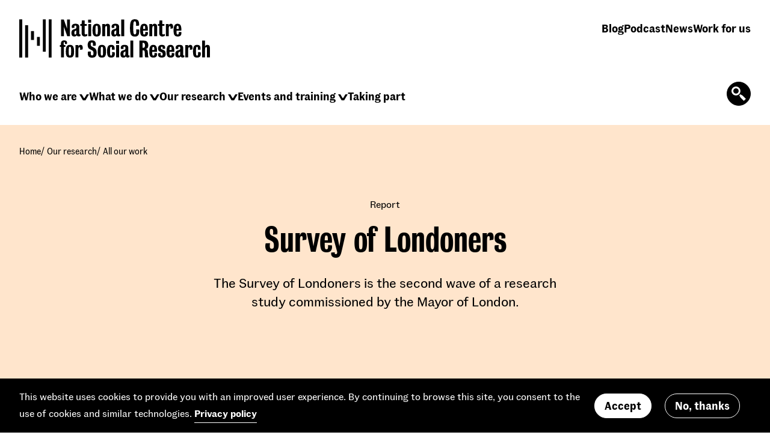

--- FILE ---
content_type: text/html; charset=UTF-8
request_url: https://natcen.ac.uk/publications/survey-londoners
body_size: 13338
content:
<!DOCTYPE html>
<html lang="en" dir="ltr" prefix="content: http://purl.org/rss/1.0/modules/content/  dc: http://purl.org/dc/terms/  foaf: http://xmlns.com/foaf/0.1/  og: http://ogp.me/ns#  rdfs: http://www.w3.org/2000/01/rdf-schema#  schema: http://schema.org/  sioc: http://rdfs.org/sioc/ns#  sioct: http://rdfs.org/sioc/types#  skos: http://www.w3.org/2004/02/skos/core#  xsd: http://www.w3.org/2001/XMLSchema# ">

<head>

  <!-- Google Tag Manager -->
  <script>(function (w, d, s, l, i) {
      w[l] = w[l] || [];
      w[l].push({
        'gtm.start':
          new Date().getTime(), event: 'gtm.js'
      });
      var f = d.getElementsByTagName(s)[0],
        j = d.createElement(s), dl = l != 'dataLayer' ? '&l=' + l : '';
      j.async = true;
      j.src =
        'https://www.googletagmanager.com/gtm.js?id=' + i + dl;
      f.parentNode.insertBefore(j, f);
    })(window, document, 'script', 'dataLayer', 'GTM-NK6CCV');
  </script>
  <!-- End Google Tag Manager -->

  <meta charset="utf-8" />
<meta name="description" content="The Survey of Londoners is the second wave of a research study commissioned by the Mayor of London." />
<link rel="canonical" href="https://natcen.ac.uk/publications/survey-londoners" />
<link rel="image_src" href="https://natcen.ac.uk/sites/default/files/styles/og_image/public/2022-12/London-busy.jpg?itok=4d7QUt1L" />
<meta property="og:site_name" content="National Centre for Social Research" />
<meta property="og:title" content="Survey of Londoners | National Centre for Social Research" />
<meta property="og:description" content="The Survey of Londoners is the second wave of a research study commissioned by the Mayor of London." />
<meta property="og:image" content="https://natcen.ac.uk/sites/default/files/styles/og_image/public/2022-12/London-busy.jpg?itok=4d7QUt1L" />
<meta property="og:image" content="https://natcen.ac.uk/themes/custom/natcen/assets/img/default-social-share.png" />
<meta property="og:image:width" content="945" />
<meta property="og:image:height" content="630" />
<meta property="og:image:alt" content="London-busy.jpg" />
<meta name="twitter:card" content="summary_large_image" />
<meta name="twitter:description" content="The Survey of Londoners is the second wave of a research study commissioned by the Mayor of London." />
<meta name="twitter:title" content="Survey of Londoners" />
<meta name="twitter:site:id" content="NatCen" />
<meta name="twitter:image:alt" content="London-busy.jpg" />
<meta name="twitter:image" content="https://natcen.ac.uk/sites/default/files/styles/og_image/public/2022-12/London-busy.jpg?itok=4d7QUt1L" />
<meta name="Generator" content="Drupal 10 (https://www.drupal.org)" />
<meta name="MobileOptimized" content="width" />
<meta name="HandheldFriendly" content="true" />
<meta name="viewport" content="width=device-width, initial-scale=1.0" />
<style>div#sliding-popup, div#sliding-popup .eu-cookie-withdraw-banner, .eu-cookie-withdraw-tab {background: #000000} div#sliding-popup.eu-cookie-withdraw-wrapper { background: transparent; } #sliding-popup h1, #sliding-popup h2, #sliding-popup h3, #sliding-popup p, #sliding-popup label, #sliding-popup div, .eu-cookie-compliance-more-button, .eu-cookie-compliance-secondary-button, .eu-cookie-withdraw-tab { color: #ffffff;} .eu-cookie-withdraw-tab { border-color: #ffffff;}</style>


        <title>Survey of Londoners | National Centre for Social Research</title>
    
        
        
    <link rel="stylesheet"
          href="https://fonts.googleapis.com/css2?family=Roboto+Condensed:wght@400;700&family=Roboto:wght@400;500;700&display=swap"/>

    <link rel="apple-touch-icon" sizes="57x57" href="/themes/custom/natcen/assets/favicon/apple-icon-57x57.png">
    <link rel="apple-touch-icon" sizes="60x60" href="/themes/custom/natcen/assets/favicon/apple-icon-60x60.png">
    <link rel="apple-touch-icon" sizes="72x72" href="/themes/custom/natcen/assets/favicon/apple-icon-72x72.png">
    <link rel="apple-touch-icon" sizes="76x76" href="/themes/custom/natcen/assets/favicon/apple-icon-76x76.png">
    <link rel="apple-touch-icon" sizes="114x114"
          href="/themes/custom/natcen/assets/favicon/apple-icon-114x114.png">
    <link rel="apple-touch-icon" sizes="120x120"
          href="/themes/custom/natcen/assets/favicon/apple-icon-120x120.png">
    <link rel="apple-touch-icon" sizes="144x144"
          href="/themes/custom/natcen/assets/favicon/apple-icon-144x144.png">
    <link rel="apple-touch-icon" sizes="152x152"
          href="/themes/custom/natcen/assets/favicon/apple-icon-152x152.png">
    <link rel="apple-touch-icon" sizes="180x180"
          href="/themes/custom/natcen/assets/favicon/apple-icon-180x180.png">
    <link rel="icon" type="image/png" sizes="192x192"
          href="/themes/custom/natcen/assets/favicon/android-icon-192x192.png">
    <link rel="icon" type="image/png" sizes="32x32"
          href="/themes/custom/natcen/assets/favicon/favicon-32x32.png">
    <link rel="icon" type="image/png" sizes="96x96"
          href="/themes/custom/natcen/assets/favicon/favicon-96x96.png">
    <link rel="icon" type="image/png" sizes="16x16"
          href="/themes/custom/natcen/assets/favicon/favicon-16x16.png">
    <link rel="manifest" href="/themes/custom/natcen/assets/favicon/manifest.json">
    <meta name="msapplication-TileImage" content="/themes/custom/natcen/assets/favicon/ms-icon-144x144.png">

    <meta name="msapplication-TileColor" content="#ffffff">
    <meta name="theme-color" content="#1e1e46">

    <style>
        /* 'FannGrotesquePro' Regular-normal
        ================================================== */
        @font-face {
            font-family  : FannGrotesquePro;
            src          : url("/themes/custom/natcen/assets/fonts/fann-grotesque-regular-pro.woff2") format("woff2"),
            url("/themes/custom/natcen/assets/fonts/fann-grotesque-regular-pro.woff") format("woff");
            font-display : swap;
            font-style   : normal;
            font-weight  : 400;
        }

        /* 'FannGrotesquePro' Regular-italic
        ================================================== */
        @font-face {
            font-family  : FannGrotesquePro;
            src          : url("/themes/custom/natcen/assets/fonts/fann-grotesque-italic-pro.woff2") format("woff2"),
            url("/themes/custom/natcen/assets/fonts/fann-grotesque-italic-pro.woff") format("woff");
            font-display : swap;
            font-style   : italic;
            font-weight  : 400;
        }

        /* 'FannGrotesquePro' Semibold-normal
        ================================================== */
        @font-face {
            font-family  : FannGrotesquePro;
            src          : url("/themes/custom/natcen/assets/fonts/fann-grotesque-semibold-pro.woff2") format("woff2"),
            url("/themes/custom/natcen/assets/fonts/fann-grotesque-semibold-pro.woff") format("woff");
            font-display : swap;
            font-style   : normal;
            font-weight  : 600;
        }

        /* 'FannGrotesquePro' Semibold-italic
        ================================================== */
        @font-face {
            font-family  : FannGrotesquePro;
            src          : url("/themes/custom/natcen/assets/fonts/fann-grotesque-semibold-italic-pro.woff2") format("woff2"),
            url("/themes/custom/natcen/assets/fonts/fann-grotesque-semibold-italic-pro.woff") format("woff");
            font-display : swap;
            font-style   : italic;
            font-weight  : 600;
        }

        /* 'BureauGrot' Medium-normal
        ================================================== */
        @font-face {
            font-family  : BureauGrot;
            src          : url("/themes/custom/natcen/assets/fonts/bureau-grot-condensed-medium.woff2") format("woff2"),
            url("/themes/custom/natcen/assets/fonts/bureau-grot-condensed-medium.woff") format("woff");
            font-display : swap;
            font-style   : normal;
            font-weight  : 500;
        }
    </style>
    <link rel="stylesheet" media="all" href="/sites/default/files/css/css_GkpQG-iSIhK4EB3I7g9s1YBq6HXwikwqBitM20OzTOM.css?delta=0&amp;language=en&amp;theme=natcen&amp;include=eJxtjsEOAiEMBX-oLp-06cJbllhaQuGAX6_RRC-eZjKnicLuKxzsoPjxCnfOcIrWEdR6ZSkPEOYeze4FL9QmhTUi_It7wslTBp1mQ23Aw9dIeURoyGIHy83HkqKZGnfOndvlIfXZWLZf2aa2eUjxC4l8-UB9_z4BEftJ0g" />
<link rel="stylesheet" media="all" href="/sites/default/files/css/css_ACOB3zdmpxhYlyUPmIU-Tzge1bRo8J-n75bM_OhUKHU.css?delta=1&amp;language=en&amp;theme=natcen&amp;include=eJxtjsEOAiEMBX-oLp-06cJbllhaQuGAX6_RRC-eZjKnicLuKxzsoPjxCnfOcIrWEdR6ZSkPEOYeze4FL9QmhTUi_It7wslTBp1mQ23Aw9dIeURoyGIHy83HkqKZGnfOndvlIfXZWLZf2aa2eUjxC4l8-UB9_z4BEftJ0g" />

      
        </head>
        
<body class="path-node page-node-type-publication publication">

<!-- Google Tag Manager (noscript) -->
<noscript>
  <iframe src="https://www.googletagmanager.com/ns.html?id=GTM-NK6CCV"
          height="0" width="0" style="display:none;visibility:hidden"></iframe>
</noscript>
<!-- End Google Tag Manager (noscript) -->

<a href="#main-content" class="visually-hidden focusable skip-link">
  Skip to main content
</a>


  <div class="dialog-off-canvas-main-canvas" data-off-canvas-main-canvas>
      <div class="region region-pre-header">
    <div data-drupal-messages-fallback class="hidden"></div>

  </div>


<header class="c-header js-header">
  <div class="c-header__container o-container">
    <div class="c-header__logo">
      <a href="/" class="c-header__logo-link" title="Return to the homepage">
        <svg class="o-svg o-svg--logo-with-text c-header__svg c-header__svg--with-text" >
  <use class="o-svg__use" xlink:href="/themes/custom/natcen/assets/img/symbol/svg/sprite.symbol.svg?v=13#logo-with-text"/>
</svg>
        <svg class="o-svg o-svg--logo-n-small c-header__svg c-header__svg--without-text" >
  <use class="o-svg__use" xlink:href="/themes/custom/natcen/assets/img/symbol/svg/sprite.symbol.svg?v=13#logo-n-small"/>
</svg>
      </a>
    </div>

        <div class="c-header__secondary-menu">
      <nav role="navigation" aria-labelledby="block-topheadermenu-menu" id="block-topheadermenu" class="block block-menu navigation menu--top-header-menu">
            
  <h2 class="visually-hidden" id="block-topheadermenu-menu">Top Header menu</h2>
  

                <ul class="c-secondary-menu">
                      <li class="c-secondary-menu__item">
          <a href="/blog" data-drupal-link-system-path="node/36">Blog</a>
        </li>
                      <li class="c-secondary-menu__item">
          <a href="/podcast" data-drupal-link-system-path="node/1502">Podcast</a>
        </li>
                      <li class="c-secondary-menu__item">
          <a href="/news" data-drupal-link-system-path="node/31">News</a>
        </li>
                      <li class="c-secondary-menu__item">
          <a href="/work-for-us" data-drupal-link-system-path="node/43">Work for us</a>
        </li>
          </ul>
  


  </nav>

    </div>

        <div class="c-header__main-menu js-main-menu-content">
      <nav role="navigation" aria-labelledby="block-natcen-main-menu-menu" id="block-natcen-main-menu" class="block block-menu navigation menu--main">
            
  <h2 class="visually-hidden" id="block-natcen-main-menu-menu">Main navigation</h2>
  

                      <ul class="c-main-menu js-main-menu">
    
                <li  class="c-main-menu__item c-main-menu__item--expanded js-menu-expanded">
                <div class="c-main-menu__item-link-wrapper">
                    <a href="/who-we-are" class="c-main-menu__item-link" data-drupal-link-system-path="node/17">Who we are</a>

                      <button class="c-main-menu__sub-menu-button js-sub-menu-button" aria-label="Click to reveal sub navigation" aria-expanded="false" type="button">
              <svg class="o-svg o-svg--chevron-down c-main-menu__sub-menu-svg" >
  <use class="o-svg__use" xlink:href="/themes/custom/natcen/assets/img/symbol/svg/sprite.symbol.svg?v=13#chevron-down"/>
</svg>
            </button>
                            </div>
        
                                <ul class="c-main-menu__sub-menu  js-sub-menu">
    
                <li  class="c-main-menu__item">
                  <a href="/who-we-are/about-us" class="c-main-menu__item-link" data-drupal-link-system-path="node/346">About us</a>

                    
              </li>
                <li  class="c-main-menu__item">
                  <a href="/who-we-are/leadership" class="c-main-menu__item-link" data-drupal-link-system-path="node/25">Leadership</a>

                    
              </li>
                <li  class="c-main-menu__item">
                  <a href="/work-for-us" class="c-main-menu__item-link" data-drupal-link-system-path="node/43">Work for us</a>

                    
              </li>
                <li  class="c-main-menu__item">
                  <a href="/who-we-are/annual-report" class="c-main-menu__item-link" data-drupal-link-system-path="node/336">Annual report</a>

                    
              </li>
    
          </ul>
      
              </li>
                <li  class="c-main-menu__item c-main-menu__item--expanded js-menu-expanded">
                <div class="c-main-menu__item-link-wrapper">
                    <a href="/what-we-do" class="c-main-menu__item-link" data-drupal-link-system-path="node/39">What we do</a>

                      <button class="c-main-menu__sub-menu-button js-sub-menu-button" aria-label="Click to reveal sub navigation" aria-expanded="false" type="button">
              <svg class="o-svg o-svg--chevron-down c-main-menu__sub-menu-svg" >
  <use class="o-svg__use" xlink:href="/themes/custom/natcen/assets/img/symbol/svg/sprite.symbol.svg?v=13#chevron-down"/>
</svg>
            </button>
                            </div>
        
                                <ul class="c-main-menu__sub-menu  js-sub-menu">
    
                <li  class="c-main-menu__item">
                  <a href="/our-expertise" class="c-main-menu__item-link" data-drupal-link-system-path="node/175">Our expertise</a>

                    
              </li>
                <li  class="c-main-menu__item">
                  <a href="/what-we-do/centres-excellence" class="c-main-menu__item-link" data-drupal-link-system-path="node/40">Centres of excellence</a>

                    
              </li>
                <li  class="c-main-menu__item">
                  <a href="/ScotCen" class="c-main-menu__item-link" data-drupal-link-system-path="node/13">ScotCen</a>

                    
              </li>
                <li  class="c-main-menu__item">
                  <a href="/international" class="c-main-menu__item-link" data-drupal-link-system-path="node/12">International</a>

                    
              </li>
                <li  class="c-main-menu__item">
                  <a href="/centres/natcen-panel" class="c-main-menu__item-link" data-drupal-link-system-path="node/519">NatCen Panel</a>

                    
              </li>
                <li  class="c-main-menu__item c-main-menu__item--collapsed">
                  <a href="/what-we-do/who-we-work-with" class="c-main-menu__item-link" data-drupal-link-system-path="node/26">Who we work with</a>

                    
              </li>
    
          </ul>
      
              </li>
                <li  class="c-main-menu__item c-main-menu__item--expanded js-menu-expanded c-main-menu__item--active-trail">
                <div class="c-main-menu__item-link-wrapper">
                    <a href="/our-research" class="c-main-menu__item-link" data-drupal-link-system-path="node/41">Our research</a>

                      <button class="c-main-menu__sub-menu-button js-sub-menu-button" aria-label="Click to reveal sub navigation" aria-expanded="false" type="button">
              <svg class="o-svg o-svg--chevron-down c-main-menu__sub-menu-svg" >
  <use class="o-svg__use" xlink:href="/themes/custom/natcen/assets/img/symbol/svg/sprite.symbol.svg?v=13#chevron-down"/>
</svg>
            </button>
                            </div>
        
                                <ul class="c-main-menu__sub-menu  js-sub-menu">
    
                <li  class="c-main-menu__item c-main-menu__item--active-trail">
                  <a href="/our-research/all-our-work" class="c-main-menu__item-link" data-drupal-link-system-path="node/35">All our work</a>

                    
              </li>
                <li  class="c-main-menu__item">
                  <a href="/flagship-surveys" class="c-main-menu__item-link" data-drupal-link-system-path="node/92">Our flagship projects</a>

                    
              </li>
    
          </ul>
      
              </li>
                <li  class="c-main-menu__item c-main-menu__item--expanded js-menu-expanded">
                <div class="c-main-menu__item-link-wrapper">
                    <a href="/events-and-training" class="c-main-menu__item-link" data-drupal-link-system-path="node/42">Events and training</a>

                      <button class="c-main-menu__sub-menu-button js-sub-menu-button" aria-label="Click to reveal sub navigation" aria-expanded="false" type="button">
              <svg class="o-svg o-svg--chevron-down c-main-menu__sub-menu-svg" >
  <use class="o-svg__use" xlink:href="/themes/custom/natcen/assets/img/symbol/svg/sprite.symbol.svg?v=13#chevron-down"/>
</svg>
            </button>
                            </div>
        
                                <ul class="c-main-menu__sub-menu  js-sub-menu">
    
                <li  class="c-main-menu__item">
                  <a href="/events-and-training/events" class="c-main-menu__item-link" data-drupal-link-system-path="node/29">Events</a>

                    
              </li>
                <li  class="c-main-menu__item">
                  <a href="/events-and-training/natcen-learning" class="c-main-menu__item-link" data-drupal-link-system-path="node/155">NatCen Learning</a>

                    
              </li>
    
          </ul>
      
              </li>
                <li  class="c-main-menu__item">
                  <a href="/taking-part" class="c-main-menu__item-link" data-drupal-link-system-path="node/34">Taking part</a>

                    
              </li>
    
          </ul>
      


  </nav>

    </div>

        <div class="c-header__search-button-wrapper">
            <button class="c-header__search-button js-search-overlay-open"
              aria-label="Click to open the search form"
              aria-expanded="false" type="button">
        <svg class="o-svg o-svg--search c-header__search-svg-open" >
  <use class="o-svg__use" xlink:href="/themes/custom/natcen/assets/img/symbol/svg/sprite.symbol.svg?v=13#search"/>
</svg>
      </button>
    </div>

    <button class="c-header__burger-button js-burger-button"
            aria-label="Toggle mobile menu"
            aria-expanded="false"
            type="button">
      <svg class="o-svg o-svg--burger c-header__burger-svg c-header__burger-svg--open" >
  <use class="o-svg__use" xlink:href="/themes/custom/natcen/assets/img/symbol/svg/sprite.symbol.svg?v=13#burger"/>
</svg>
      <svg class="o-svg o-svg--close-large c-header__burger-svg c-header__burger-svg--close" >
  <use class="o-svg__use" xlink:href="/themes/custom/natcen/assets/img/symbol/svg/sprite.symbol.svg?v=13#close-large"/>
</svg>
    </button>
  </div>

  <div class="c-header__search-form-wrapper">
    <div class="o-container">
      <form class="c-header__search-form" action="/search" method="get" role="search" aria-label="Sitewide search">
        <input class="c-header__search-input" title="Enter the terms you wish to search for." type="search" placeholder="Search here" name="search_term" value="">

        <button class="c-header__search-submit-button"
                title="Search all content"
                aria-label="Search"
                type="submit">
          <svg class="o-svg o-svg--search c-header__search-submit-button-svg" >
  <use class="o-svg__use" xlink:href="/themes/custom/natcen/assets/img/symbol/svg/sprite.symbol.svg?v=13#search"/>
</svg>
        </button>
      </form>
    </div>
  </div>
</header>

<div class="c-search-overlay js-search-overlay">
  <div class="c-search-overlay__container o-container">
    <div class="c-search-overlay__inner">
      <form class="c-search-overlay__form" action="/search" method="get" role="search" aria-label="Sitewide search">
        <input class="c-search-overlay__input js-search-input" title="Enter the terms you wish to search for." type="search" placeholder="Search here" name="search_term" value="">

        <button class="c-search-overlay__submit-button"
                title="Search all content"
                aria-label="Search"
                type="submit">
          <svg class="o-svg o-svg--search c-search-overlay__submit-button-svg" >
  <use class="o-svg__use" xlink:href="/themes/custom/natcen/assets/img/symbol/svg/sprite.symbol.svg?v=13#search"/>
</svg>
        </button>
      </form>
    </div>

    <button class="c-search-overlay__close-button js-search-overlay-close"
            aria-label="Click to close the search form"
            aria-expanded="true" type="button">
      <svg class="o-svg o-svg--close c-search-overlay__close-button-svg" >
  <use class="o-svg__use" xlink:href="/themes/custom/natcen/assets/img/symbol/svg/sprite.symbol.svg?v=13#close"/>
</svg>
    </button>
  </div>
</div>


<div class="c-non-menu" id="js-non-menu">
  <main role="main">
    <a id="main-content" tabindex="-1"></a>

      <div class="region region-content">
      
    

<section
    class="c-single-header c-single-header--publication">
  <div class="c-single-header__container o-container o-container--grid">
      <nav class="c-breadcrumbs c-single-header__breadcrumbs" aria-label="Breadcrumb navigation">
    <ul class="c-breadcrumbs__list">
        <li class="c-breadcrumbs__item">
    <a href="https://natcen.ac.uk/" class="c-breadcrumbs__item-link">Home</a>
  </li>
      <li class="c-breadcrumbs__item"> /
              <a href="/our-research" class="c-breadcrumbs__item-link">Our research</a>
          </li>
      <li class="c-breadcrumbs__item"> /
              <a href="/our-research/all-our-work" class="c-breadcrumbs__item-link">All our work</a>
          </li>
  
    </ul>
  </nav>



    <div class="c-single-header__top">
              <div class="c-single-header__subtype">
          Report
        </div>
      
      <div class="c-single-header__title-wrapper">
        <h1 class="c-single-header__title "> <span class="field field--name-title field--type-string field--label-hidden">Survey of Londoners</span>
 </h1>

              </div>

              <div class="c-single-header__description">
            The Survey of Londoners is the second wave of a research study commissioned by the Mayor of London.

        </div>
                                                                              
                  </div>

          <div class="c-single-header__image-wrapper">
          <div class="c-media c-media--image c-media--_6-9-image">
  
            <picture>
                  <source srcset="/sites/default/files/styles/16_9_medium/public/2022-12/London-busy.webp?itok=-oSyELti 1x" media="only screen and (max-width: 480px)" type="image/webp" width="640" height="640"/>
              <source srcset="/sites/default/files/styles/16_9_medium/public/2022-12/London-busy.webp?itok=-oSyELti 1x" media="only screen and (max-width: 767px)" type="image/webp" width="640" height="640"/>
              <source srcset="/sites/default/files/styles/16_9_large/public/2022-12/London-busy.webp?itok=hgo1toWF 1x" media="only screen and (max-width: 1017px)" type="image/webp" width="1200" height="675"/>
              <source srcset="/sites/default/files/styles/16_9_large/public/2022-12/London-busy.webp?itok=hgo1toWF 1x" media="only screen and (max-width: 1275px)" type="image/webp" width="1200" height="675"/>
              <source srcset="/sites/default/files/styles/16_9_extra_large/public/2022-12/London-busy.webp?itok=NmzfvhKV 1x" media="only screen and (min-width: 1276px)" type="image/webp" width="2100" height="1181"/>
              <source srcset="/sites/default/files/styles/16_9_medium/public/2022-12/London-busy.jpg?itok=-oSyELti 1x" media="only screen and (max-width: 480px)" type="image/jpeg" width="640" height="640"/>
              <source srcset="/sites/default/files/styles/16_9_medium/public/2022-12/London-busy.jpg?itok=-oSyELti 1x" media="only screen and (max-width: 767px)" type="image/jpeg" width="640" height="640"/>
              <source srcset="/sites/default/files/styles/16_9_large/public/2022-12/London-busy.jpg?itok=hgo1toWF 1x" media="only screen and (max-width: 1017px)" type="image/jpeg" width="1200" height="675"/>
              <source srcset="/sites/default/files/styles/16_9_large/public/2022-12/London-busy.jpg?itok=hgo1toWF 1x" media="only screen and (max-width: 1275px)" type="image/jpeg" width="1200" height="675"/>
              <source srcset="/sites/default/files/styles/16_9_extra_large/public/2022-12/London-busy.jpg?itok=NmzfvhKV 1x" media="only screen and (min-width: 1276px)" type="image/jpeg" width="2100" height="1181"/>
                  <img loading="eager" width="640" height="640" class="c-media__image" src="/sites/default/files/styles/16_9_medium/public/2022-12/London-busy.jpg?itok=-oSyELti" alt="Blurred photo of busy London street" typeof="foaf:Image" />

  </picture>



  </div>


      </div>

            </div>
</section>

  
  <section class="c-single-header-meta">
    <div class="o-container o-container--grid">
      <div class="c-single-header-meta__left">
        <ul class="c-meta">
      <li class="c-meta__item">
      <span class="c-meta__item-heading">Authors:</span>
      <div class="c-meta__items-wrapper">
                                        <a class="c-meta__item-link" href="/people/natalie-maplethorpe"
               target="_self">Natalie Maplethorpe</a>
                                                  <div class="c-meta__item-text">
              Nadim Maatook
            </div>
                                                  <div class="c-meta__item-text">
              Joseph Cant
            </div>
                                                  <div class="c-meta__item-text">
              Imogen Stevenson
            </div>
                        </div>
    </li>
      <li class="c-meta__item">
      <span class="c-meta__item-heading">Publishing date:</span>
      <div class="c-meta__items-wrapper">
                                        <div class="c-meta__item-text">
              1 October 2022
            </div>
                        </div>
    </li>
  </ul>
      </div>
      <div class="c-single-header-meta__right">
                  



  
<div class="c-share-links">
  <div class="c-share-links__links-wrapper js-share-links">
          <span class="c-share-links__heading">Share:</span>
    
    <ul class="c-share-links__list">
              <li class="c-share-links__list-item">
          <a class="c-share-links__link"
             href="https://bsky.app/intent/compose?text=Survey of Londoners+https://natcen.ac.uk/publications/survey-londoners"
             target="_blank"
             data-mainlink="https://natcen.ac.uk/publications/survey-londoners"
             title="Share via Bluesky">Bluesky</a>
        </li>
              <li class="c-share-links__list-item">
          <a class="c-share-links__link"
             href="https://twitter.com/intent/tweet?text=Survey of Londoners&amp;via=NatCen&amp;url=https://natcen.ac.uk/publications/survey-londoners"
             target="_blank"
             data-mainlink="https://natcen.ac.uk/publications/survey-londoners"
             title="Share via X">X</a>
        </li>
              <li class="c-share-links__list-item">
          <a class="c-share-links__link"
             href="https://www.facebook.com/sharer/sharer.php?u=https://natcen.ac.uk/publications/survey-londoners"
             target="_blank"
             data-mainlink="https://natcen.ac.uk/publications/survey-londoners"
             title="Share via Facebook">Facebook</a>
        </li>
              <li class="c-share-links__list-item">
          <a class="c-share-links__link"
             href="https://www.linkedin.com/sharing/share-offsite/?url=https://natcen.ac.uk/publications/survey-londoners"
             target="_blank"
             data-mainlink="https://natcen.ac.uk/publications/survey-londoners"
             title="Share via Linkedin">Linkedin</a>
        </li>
          </ul>
  </div>

  <button class="c-share-links__button o-button js-share-button"
          type="button"
          title="Share this page"
          data-share-title="Survey of Londoners"
          data-share-url="https://natcen.ac.uk/publications/survey-londoners">Share</button>
</div>
              </div>
    </div>
  </section>

  
 
    
  <section class="c-wysiwyg js-text-block">
    <div class="o-layout o-container">
      <div class="o-layout__inner o-content-from-editor">
          <p>The second wave of a study designed to provide a robust, up-to-date and representative evidence base on key issues for Greater London Authority’s social integration and wider social policy agendas.</p>

<h3>About the study</h3>

<p>The Survey of Londoners is the second wave of a research study commissioned by the Mayor of London designed to provide a snapshot of Londoners’ lives after the initial phase of the COVID-19 crisis.</p>

<h3>Findings&nbsp;</h3>

<h4>Financial hardship</h4>

<ul>
	<li>Sixteen per cent of adults in London had low or very low food security, equivalent to 1.2 million adults, a reduction since 2018-19 when it was 21 per cent (1.5 million adults). Lower-income Londoners were more likely to be food-insecure.</li>
	<li>Around one in seven (14 per cent) parents in London had children living in low or very low food security, not a statistically significant difference from 2018-19 when it was 17 per cent.</li>
</ul>

<h4>Labour market equality</h4>

<ul>
	<li>Ten per cent of working-age Londoners in work were in insecure employment, that is, being employed on a temporary contract, working through an employment agency or self-employed in low-skilled occupations (the same as in Survey of Londoners 2021-22: Headline findings 10 2018-19).</li>
	<li>Around one in nine (11 per cent) working Londoners said that they did not earn the LLW or more in their current main job.</li>
	<li>Around six in 10 (62 per cent) workers in London were satisfied with their current job.</li>
</ul>

<h4>Strong communities</h4>

<ul>
	<li>Most Londoners exhibited high levels of belonging to London, with 80 per cent saying they belong to the city. In comparison to 2018-19, there has been no significant change in feelings of belonging to London (81 per cent).</li>
	<li>Almost three quarters of Londoners (73 per cent) said they felt they belonged to their local area (unchanged from 2018-19).</li>
	<li>Almost half of Londoners borrowed things and exchanged favours with their neighbours (47 per cent), no significant change from 2018- 19 (45 per cent).</li>
</ul>

<h4>Mental health and wellbeing</h4>

<ul>
	<li>60 per cent of Londoners reported high or very high satisfaction with their life nowadays (unchanged from 2018-19).</li>
	<li>Eight per cent of Londoners often or always felt lonely (unchanged from 2018-19).</li>
</ul>

<h4>Methodology</h4>

<p>The Survey of Londoners is a web-first survey of 8,630 Londoners aged 16+ using a stratified random probability design. It was designed to encourage participants to complete the survey online, but offered paper self-completion surveys to all non-responding households to maximise response and sample quality.</p>

<p><a href="https://data.london.gov.uk/dataset/survey-of-londoners-2021-22">Survey of Londoners 2021-22 - London Datastore</a></p>


      </div>
    </div>
  </section>



<div class="block block-footnotes block-footnotes-group">
  
    
        
  </div>


<section class="c-metadata">
  <div class="o-layout o-container">
    <div class="o-layout__inner">
      
  <div class="c-metadata__block ">
    <h2 class="c-metadata__block-heading">Additional Downloads</h2>


        <div class="c-metadata__rows-wrapper">
              <dl class="c-metadata__row ">
          <dt class="c-metadata__label">External document</dt>

          <dd class="c-metadata__values-wrapper">
                          <div class="c-metadata__value-wrapper">
                                  <a class="c-metadata__value-link" href="https://data.london.gov.uk/dataset/survey-of-londoners-2021-22" target="_blank">Download the report</a>
                              </div>
                      </dd>
        </dl>
          </div>
  </div>
  <div class="c-metadata__block c-metadata__block--information">
    <h2 class="c-metadata__block-heading">Additional Information</h2>


        <div class="c-metadata__rows-wrapper">
              <dl class="c-metadata__row ">
          <dt class="c-metadata__label">Client</dt>

          <dd class="c-metadata__values-wrapper">
                          <div class="c-metadata__value-wrapper">
                                  <a class="c-metadata__value-link" href="/s/mayor-london" target="">Mayor of London</a>
                              </div>
                      </dd>
        </dl>
              <dl class="c-metadata__row ">
          <dt class="c-metadata__label">Topics</dt>

          <dd class="c-metadata__values-wrapper">
                          <div class="c-metadata__value-wrapper">
                                  <a class="c-metadata__value-link" href="/s/community" target="">Community</a>
                              </div>
                          <div class="c-metadata__value-wrapper">
                                  <a class="c-metadata__value-link" href="/s/equalities" target="">Equalities</a>
                              </div>
                          <div class="c-metadata__value-wrapper">
                                  <a class="c-metadata__value-link" href="/s/mental-health-and-wellbeing" target="">Mental Health and Wellbeing</a>
                              </div>
                          <div class="c-metadata__value-wrapper">
                                  <a class="c-metadata__value-link" href="/topics/social-and-political-attitudes" target="">Social and Political Attitudes</a>
                              </div>
                      </dd>
        </dl>
              <dl class="c-metadata__row c-metadata__row--keywords">
          <dt class="c-metadata__label">Keywords</dt>

          <dd class="c-metadata__values-wrapper">
                          <div class="c-metadata__value-wrapper">
                                  <a class="c-metadata__value-link" href="/search/?keywords=Communities" target="">Communities</a>
                              </div>
                          <div class="c-metadata__value-wrapper">
                                  <a class="c-metadata__value-link" href="/search/?keywords=Mental health" target="">Mental health</a>
                              </div>
                          <div class="c-metadata__value-wrapper">
                                  <a class="c-metadata__value-link" href="/search/?keywords=General health" target="">General health</a>
                              </div>
                          <div class="c-metadata__value-wrapper">
                                  <a class="c-metadata__value-link" href="/search/?keywords=Social and political attitudes" target="">Social and political attitudes</a>
                              </div>
                      </dd>
        </dl>
          </div>
  </div>

    </div>
  </div>
</section>


  <section about="/publications/survey-londoners" class="c-related-content o-section">
    <div class="o-container">
      <h2 class="c-related-content__title">Related content</h2>

      <div class="c-card-block">
        <div class="c-card-block__cards">
                      

<article class="c-card  c-card--publication">
  <h3 class="c-card__title">
    <a class="c-card__title-link" href="/publications/demographic-divides-what-drives-attitudes-uk-and-us">
      <span class="field field--name-title field--type-string field--label-hidden">Demographic Divides: What drives attitudes in the UK and US?</span>

    </a>
  </h3>

      <a class="c-card__image" href="/publications/demographic-divides-what-drives-attitudes-uk-and-us" tabindex="-1" title="Demographic Divides: What drives attitudes in the UK and US?">
                <div class="c-media c-media--image c-media--card-image">
  
            <picture>
                  <source srcset="/sites/default/files/styles/card_small/public/2026-01/UK%20US.webp?h=a141e9ea&amp;itok=EhlagQq8 1x, /sites/default/files/styles/card_medium/public/2026-01/UK%20US.webp?h=a141e9ea&amp;itok=bUQ6Zy1c 2x" media="only screen and (max-width: 480px)" type="image/webp" width="335" height="200"/>
              <source srcset="/sites/default/files/styles/card_medium/public/2026-01/UK%20US.webp?h=a141e9ea&amp;itok=bUQ6Zy1c 1x" media="only screen and (max-width: 767px)" type="image/webp" width="608" height="342"/>
              <source srcset="/sites/default/files/styles/card_medium/public/2026-01/UK%20US.webp?h=a141e9ea&amp;itok=bUQ6Zy1c 1x, /sites/default/files/styles/card_medium/public/2026-01/UK%20US.webp?h=a141e9ea&amp;itok=bUQ6Zy1c 2x" media="only screen and (max-width: 1017px)" type="image/webp" width="608" height="342"/>
              <source srcset="/sites/default/files/styles/card_medium/public/2026-01/UK%20US.webp?h=a141e9ea&amp;itok=bUQ6Zy1c 1x" media="only screen and (max-width: 1275px)" type="image/webp" width="608" height="342"/>
              <source srcset="/sites/default/files/styles/card_large/public/2026-01/UK%20US.webp?h=a141e9ea&amp;itok=b8k4bFRb 1x, /sites/default/files/styles/card_large/public/2026-01/UK%20US.webp?h=a141e9ea&amp;itok=b8k4bFRb 2x" media="only screen and (min-width: 1276px)" type="image/webp" width="1280" height="720"/>
              <source srcset="/sites/default/files/styles/card_small/public/2026-01/UK%20US.jpg?h=a141e9ea&amp;itok=EhlagQq8 1x, /sites/default/files/styles/card_medium/public/2026-01/UK%20US.jpg?h=a141e9ea&amp;itok=bUQ6Zy1c 2x" media="only screen and (max-width: 480px)" type="image/jpeg" width="335" height="200"/>
              <source srcset="/sites/default/files/styles/card_medium/public/2026-01/UK%20US.jpg?h=a141e9ea&amp;itok=bUQ6Zy1c 1x" media="only screen and (max-width: 767px)" type="image/jpeg" width="608" height="342"/>
              <source srcset="/sites/default/files/styles/card_medium/public/2026-01/UK%20US.jpg?h=a141e9ea&amp;itok=bUQ6Zy1c 1x, /sites/default/files/styles/card_medium/public/2026-01/UK%20US.jpg?h=a141e9ea&amp;itok=bUQ6Zy1c 2x" media="only screen and (max-width: 1017px)" type="image/jpeg" width="608" height="342"/>
              <source srcset="/sites/default/files/styles/card_medium/public/2026-01/UK%20US.jpg?h=a141e9ea&amp;itok=bUQ6Zy1c 1x" media="only screen and (max-width: 1275px)" type="image/jpeg" width="608" height="342"/>
              <source srcset="/sites/default/files/styles/card_large/public/2026-01/UK%20US.jpg?h=a141e9ea&amp;itok=b8k4bFRb 1x, /sites/default/files/styles/card_large/public/2026-01/UK%20US.jpg?h=a141e9ea&amp;itok=b8k4bFRb 2x" media="only screen and (min-width: 1276px)" type="image/jpeg" width="1280" height="720"/>
                  <img loading="eager" width="608" height="342" class="c-media__image" src="/sites/default/files/styles/card_medium/public/2026-01/UK%20US.jpg?h=a141e9ea&amp;itok=bUQ6Zy1c" alt="uk us" typeof="foaf:Image" />

  </picture>



  </div>


          </a>
  
  <small class="c-card__subtype">
    Report
  </small>

      <time class="c-card__date" datetime="20 January 2026">20 January 2026</time>
  
  
  <div class="c-card__tags">
                  <a class="c-card__tag-link" href="/topics/social-and-political-attitudes">
          <span class="c-card__tag-link-text">Social and Political Attitudes</span>
        </a>
      
                        <a class="c-card__tag-link" href="/s/immigration">
          <span class="c-card__tag-link-text">Immigration</span>
        </a>
      
              <button class="c-card__keywords-expand js-keywords-expand" type="button" aria-label="Click to reveal all keywords">
          <span>...</span>
        </button>
                        <a class="c-card__tag-link" href="/s/equalities">
          <span class="c-card__tag-link-text">Equalities</span>
        </a>
      
                        <a class="c-card__tag-link" href="/search/?series[349]=349">
          <span class="c-card__tag-link-text">UK and US Attitudes</span>
        </a>
      
                        <a class="c-card__tag-link" href="/search/?keywords=Public attitudes">
          <span class="c-card__tag-link-text">Public attitudes</span>
        </a>
      
                        <a class="c-card__tag-link" href="/search/?keywords=Social and political attitudes">
          <span class="c-card__tag-link-text">Social and political attitudes</span>
        </a>
      
                        <a class="c-card__tag-link" href="/search/?keywords=Society">
          <span class="c-card__tag-link-text">Society</span>
        </a>
      
                        <a class="c-card__tag-link" href="/search/?keywords=Public attitudes">
          <span class="c-card__tag-link-text">Public attitudes</span>
        </a>
      
                        <a class="c-card__tag-link" href="/search/?keywords=Government">
          <span class="c-card__tag-link-text">Government</span>
        </a>
      
                        <a class="c-card__tag-link" href="/search/?keywords=Immigration">
          <span class="c-card__tag-link-text">Immigration</span>
        </a>
      
                        <a class="c-card__tag-link" href="/search/?keywords=Equality and Diversity">
          <span class="c-card__tag-link-text">Equality and Diversity</span>
        </a>
      
                        <a class="c-card__tag-link" href="/search/?keywords=Taxation and spending">
          <span class="c-card__tag-link-text">Taxation and spending</span>
        </a>
      
                        <a class="c-card__tag-link" href="/search/?keywords=Welfare">
          <span class="c-card__tag-link-text">Welfare</span>
        </a>
      
            </div>
</article>

                      

<article class="c-card  c-card--news">
  <h3 class="c-card__title">
    <a class="c-card__title-link" href="/news/educational-experience-primary-driver-uks-divide-immigration-and-politics">
      Educational experience is the primary driver of the UK’s divide on immigration and politics
    </a>
  </h3>

      <a class="c-card__image" href="/news/educational-experience-primary-driver-uks-divide-immigration-and-politics" tabindex="-1" title="Educational experience is the primary driver of the UK’s divide on immigration and politics">
              <img src="/themes/custom/natcen/assets/img/fallback-image.svg" alt="" role="presentation"/>
          </a>
  
  <small class="c-card__subtype">
    Press release
  </small>

      <time class="c-card__date" datetime="20 January 2026">20 January 2026</time>
  
  
  <div class="c-card__tags">
                  <a class="c-card__tag-link" href="/topics/social-and-political-attitudes">
          <span class="c-card__tag-link-text">Social and Political Attitudes</span>
        </a>
      
                        <a class="c-card__tag-link" href="/topics/education">
          <span class="c-card__tag-link-text">Education</span>
        </a>
      
              <button class="c-card__keywords-expand js-keywords-expand" type="button" aria-label="Click to reveal all keywords">
          <span>...</span>
        </button>
                        <a class="c-card__tag-link" href="/s/immigration">
          <span class="c-card__tag-link-text">Immigration</span>
        </a>
      
                        <a class="c-card__tag-link" href="/search/?keywords=National Centre for Social Research">
          <span class="c-card__tag-link-text">National Centre for Social Research</span>
        </a>
      
                        <a class="c-card__tag-link" href="/search/?keywords=Social and political attitudes">
          <span class="c-card__tag-link-text">Social and political attitudes</span>
        </a>
      
                        <a class="c-card__tag-link" href="/search/?keywords=Gender">
          <span class="c-card__tag-link-text">Gender</span>
        </a>
      
                        <a class="c-card__tag-link" href="/search/?keywords=Higher education">
          <span class="c-card__tag-link-text">Higher education</span>
        </a>
      
                        <a class="c-card__tag-link" href="/search/?keywords=Further education">
          <span class="c-card__tag-link-text">Further education</span>
        </a>
      
                        <a class="c-card__tag-link" href="/search/?keywords=Immigration">
          <span class="c-card__tag-link-text">Immigration</span>
        </a>
      
            </div>
</article>

                      

<article class="c-card  c-card--news">
  <h3 class="c-card__title">
    <a class="c-card__title-link" href="/news/new-research-shows-no-increase-proportion-adults-england-autism-or-psychotic-disorders">
      New research shows no increase in the proportion of adults in England with autism or psychotic disorders 
    </a>
  </h3>

      <a class="c-card__image" href="/news/new-research-shows-no-increase-proportion-adults-england-autism-or-psychotic-disorders" tabindex="-1" title="New research shows no increase in the proportion of adults in England with autism or psychotic disorders">
              <img src="/themes/custom/natcen/assets/img/fallback-image.svg" alt="" role="presentation"/>
          </a>
  
  <small class="c-card__subtype">
    Press release
  </small>

      <time class="c-card__date" datetime="27 November 2025">27 November 2025</time>
  
  
  <div class="c-card__tags">
                  <a class="c-card__tag-link" href="/s/health">
          <span class="c-card__tag-link-text">Health</span>
        </a>
      
                        <a class="c-card__tag-link" href="/s/mental-health-and-wellbeing">
          <span class="c-card__tag-link-text">Mental Health and Wellbeing</span>
        </a>
      
              <button class="c-card__keywords-expand js-keywords-expand" type="button" aria-label="Click to reveal all keywords">
          <span>...</span>
        </button>
                        <a class="c-card__tag-link" href="/s/gambling">
          <span class="c-card__tag-link-text">Gambling</span>
        </a>
      
                        <a class="c-card__tag-link" href="/centres/centre-for-health">
          <span class="c-card__tag-link-text">Centre for Health</span>
        </a>
      
                        <a class="c-card__tag-link" href="/search/?keywords=Smoking, drinking and drug use">
          <span class="c-card__tag-link-text">Smoking, drinking and drug use</span>
        </a>
      
                        <a class="c-card__tag-link" href="/search/?keywords=Health">
          <span class="c-card__tag-link-text">Health</span>
        </a>
      
                        <a class="c-card__tag-link" href="/search/?keywords=Mental health">
          <span class="c-card__tag-link-text">Mental health</span>
        </a>
      
                        <a class="c-card__tag-link" href="/search/?keywords=Health policy">
          <span class="c-card__tag-link-text">Health policy</span>
        </a>
      
                        <a class="c-card__tag-link" href="/search/?keywords=Gambling harms">
          <span class="c-card__tag-link-text">Gambling harms</span>
        </a>
      
                        <a class="c-card__tag-link" href="/search/?keywords=Health care">
          <span class="c-card__tag-link-text">Health care</span>
        </a>
      
                        <a class="c-card__tag-link" href="/search/?keywords=Addiction">
          <span class="c-card__tag-link-text">Addiction</span>
        </a>
      
            </div>
</article>

                      

<article class="c-card  c-card--article">
  <h3 class="c-card__title">
    <a class="c-card__title-link" href="/blog/atlantic-rift-uk-and-us-attitudes-foreign-affairs">
      <span property="schema:name" class="field field--name-title field--type-string field--label-hidden">Atlantic rift: UK and US attitudes on foreign affairs</span>

    </a>
  </h3>

      <a class="c-card__image" href="/blog/atlantic-rift-uk-and-us-attitudes-foreign-affairs" tabindex="-1" title="Atlantic rift: UK and US attitudes on foreign affairs">
                <div class="c-media c-media--image c-media--card-image">
  
            <picture>
                  <source srcset="/sites/default/files/styles/card_small/public/2025-12/iStock-1430286342.webp?h=0ca4e196&amp;itok=F1zHMpJU 1x, /sites/default/files/styles/card_medium/public/2025-12/iStock-1430286342.webp?h=0ca4e196&amp;itok=8GucncZN 2x" media="only screen and (max-width: 480px)" type="image/webp" width="335" height="200"/>
              <source srcset="/sites/default/files/styles/card_medium/public/2025-12/iStock-1430286342.webp?h=0ca4e196&amp;itok=8GucncZN 1x" media="only screen and (max-width: 767px)" type="image/webp" width="608" height="342"/>
              <source srcset="/sites/default/files/styles/card_medium/public/2025-12/iStock-1430286342.webp?h=0ca4e196&amp;itok=8GucncZN 1x, /sites/default/files/styles/card_medium/public/2025-12/iStock-1430286342.webp?h=0ca4e196&amp;itok=8GucncZN 2x" media="only screen and (max-width: 1017px)" type="image/webp" width="608" height="342"/>
              <source srcset="/sites/default/files/styles/card_medium/public/2025-12/iStock-1430286342.webp?h=0ca4e196&amp;itok=8GucncZN 1x" media="only screen and (max-width: 1275px)" type="image/webp" width="608" height="342"/>
              <source srcset="/sites/default/files/styles/card_large/public/2025-12/iStock-1430286342.webp?h=0ca4e196&amp;itok=wr8UhZ4y 1x, /sites/default/files/styles/card_large/public/2025-12/iStock-1430286342.webp?h=0ca4e196&amp;itok=wr8UhZ4y 2x" media="only screen and (min-width: 1276px)" type="image/webp" width="1280" height="720"/>
              <source srcset="/sites/default/files/styles/card_small/public/2025-12/iStock-1430286342.jpg?h=0ca4e196&amp;itok=F1zHMpJU 1x, /sites/default/files/styles/card_medium/public/2025-12/iStock-1430286342.jpg?h=0ca4e196&amp;itok=8GucncZN 2x" media="only screen and (max-width: 480px)" type="image/jpeg" width="335" height="200"/>
              <source srcset="/sites/default/files/styles/card_medium/public/2025-12/iStock-1430286342.jpg?h=0ca4e196&amp;itok=8GucncZN 1x" media="only screen and (max-width: 767px)" type="image/jpeg" width="608" height="342"/>
              <source srcset="/sites/default/files/styles/card_medium/public/2025-12/iStock-1430286342.jpg?h=0ca4e196&amp;itok=8GucncZN 1x, /sites/default/files/styles/card_medium/public/2025-12/iStock-1430286342.jpg?h=0ca4e196&amp;itok=8GucncZN 2x" media="only screen and (max-width: 1017px)" type="image/jpeg" width="608" height="342"/>
              <source srcset="/sites/default/files/styles/card_medium/public/2025-12/iStock-1430286342.jpg?h=0ca4e196&amp;itok=8GucncZN 1x" media="only screen and (max-width: 1275px)" type="image/jpeg" width="608" height="342"/>
              <source srcset="/sites/default/files/styles/card_large/public/2025-12/iStock-1430286342.jpg?h=0ca4e196&amp;itok=wr8UhZ4y 1x, /sites/default/files/styles/card_large/public/2025-12/iStock-1430286342.jpg?h=0ca4e196&amp;itok=wr8UhZ4y 2x" media="only screen and (min-width: 1276px)" type="image/jpeg" width="1280" height="720"/>
                  <img loading="eager" width="608" height="342" class="c-media__image" src="/sites/default/files/styles/card_medium/public/2025-12/iStock-1430286342.jpg?h=0ca4e196&amp;itok=8GucncZN" alt="A globe on a desk in the foreground, blurred bookshelves in the background" typeof="foaf:Image" />

  </picture>



  </div>


          </a>
  
  <small class="c-card__subtype">
    Article
  </small>

      <time class="c-card__date" datetime="2 December 2025">2 December 2025</time>
  
  
  <div class="c-card__tags">
                  <a class="c-card__tag-link" href="/topics/social-and-political-attitudes">
          <span class="c-card__tag-link-text">Social and Political Attitudes</span>
        </a>
      
                        <a class="c-card__tag-link" href="/centres/natcen-panel">
          <span class="c-card__tag-link-text">NatCen Opinion Panel</span>
        </a>
      
              <button class="c-card__keywords-expand js-keywords-expand" type="button" aria-label="Click to reveal all keywords">
          <span>...</span>
        </button>
                        <a class="c-card__tag-link" href="/search/?keywords=Foreign policy">
          <span class="c-card__tag-link-text">Foreign policy</span>
        </a>
      
                        <a class="c-card__tag-link" href="/search/?keywords=Social and political attitudes">
          <span class="c-card__tag-link-text">Social and political attitudes</span>
        </a>
      
                        <a class="c-card__tag-link" href="/search/?keywords=Government">
          <span class="c-card__tag-link-text">Government</span>
        </a>
      
                        <a class="c-card__tag-link" href="/search/?keywords=Politics">
          <span class="c-card__tag-link-text">Politics</span>
        </a>
      
                        <a class="c-card__tag-link" href="/search/?keywords=Media">
          <span class="c-card__tag-link-text">Media</span>
        </a>
      
                        <a class="c-card__tag-link" href="/search/?keywords=Defence">
          <span class="c-card__tag-link-text">Defence</span>
        </a>
      
            </div>
</article>

                  </div>
      </div>
    </div>
  </section>




    <div class="u-clear"></div>
  </div>

  </main>

      

      <section class="c-newsletter o-section">
    <div class="c-newsletter__container o-container">
      <div class="c-newsletter__inner">
                          <h3 class="c-newsletter__title">Sign up to our latest news</h3>
        
                          <p class="c-newsletter__summary">Receive a regular update, sent directly to your inbox, with a summary of our current events, research, blogs and comment.</p>
        
                          <a class="c-newsletter__link" href="/newsletter-sign-form">
            <svg class="o-svg o-svg--arrow c-newsletter__link-svg" >
  <use class="o-svg__use" xlink:href="/themes/custom/natcen/assets/img/symbol/svg/sprite.symbol.svg?v=13#arrow"/>
</svg>
            <span class="c-newsletter__link-title">Subscribe</span>
          </a>
              </div>
    </div>
  </section>

  <footer class="c-footer">
  <div class="c-footer__container o-container">
        <div class="c-footer__logo">
      <a href="/" class="c-footer__logo-link" title="Return to the homepage">
        <svg class="o-svg o-svg--logo-with-text c-footer__svg" >
  <use class="o-svg__use" xlink:href="/themes/custom/natcen/assets/img/symbol/svg/sprite.symbol.svg?v=13#logo-with-text"/>
</svg>
      </a>
    </div>

        <div class="c-footer__main-menu-wrapper">
      

<nav role="navigation" aria-labelledby="block-footer-menu" id="block-footer" class="c-footer__menu block block-menu navigation menu--footer">
          
  

  <h2 class="visually-hidden" id="block-footer-menu">Footer menu</h2>

  

        
          <ul class="c-footer__menu-list">
              <li class="c-footer__menu-item">
          <a href="/who-we-are" class="c-footer__menu-item-link" data-drupal-link-system-path="node/17">Who we are</a>
        </li>
              <li class="c-footer__menu-item">
          <a href="/what-we-do" class="c-footer__menu-item-link" data-drupal-link-system-path="node/39">What we do</a>
        </li>
              <li class="c-footer__menu-item">
          <a href="/news" class="c-footer__menu-item-link" data-drupal-link-system-path="node/31">News</a>
        </li>
              <li class="c-footer__menu-item">
          <a href="/international" class="c-footer__menu-item-link" data-drupal-link-system-path="node/12">International</a>
        </li>
              <li class="c-footer__menu-item">
          <a href="/work-for-us" class="c-footer__menu-item-link" data-drupal-link-system-path="node/43">Work for us</a>
        </li>
          </ul>
  


  </nav>


    </div>

        <div class="c-footer__social-links">
        <div class="c-social-links">
              <a
          href="https://bsky.app/profile/natcen.bsky.social"
          title="Bluesky"
          class="c-social-links__icon"
          target="_blank">
        <svg class="o-svg o-svg--bluesky" >
  <use class="o-svg__use" xlink:href="/themes/custom/natcen/assets/img/symbol/svg/sprite.symbol.svg?v=13#bluesky"/>
</svg>
      </a>
    
              <a
          href="https://www.twitter.com/natcen"
          title="X"
          class="c-social-links__icon"
          target="_blank">
        <svg class="o-svg o-svg--twitter" >
  <use class="o-svg__use" xlink:href="/themes/custom/natcen/assets/img/symbol/svg/sprite.symbol.svg?v=13#twitter"/>
</svg>
      </a>
    
              <a
          href="https://www.linkedin.com/company/natcen-social-research"
          title="Linkedin"
          class="c-social-links__icon"
          target="_blank">
        <svg class="o-svg o-svg--linkedin" >
  <use class="o-svg__use" xlink:href="/themes/custom/natcen/assets/img/symbol/svg/sprite.symbol.svg?v=13#linkedin"/>
</svg>
      </a>
    
              <a
          href="https://www.youtube.com/c/natcen"
          title="Youtube"
          class="c-social-links__icon"
          target="_blank">
        <svg class="o-svg o-svg--youtube" >
  <use class="o-svg__use" xlink:href="/themes/custom/natcen/assets/img/symbol/svg/sprite.symbol.svg?v=13#youtube"/>
</svg>
      </a>
      </div>
    </div>

        
  <div class="c-footer__accreditation-logos">
          <h2 id="accreditation-logos-list" class="u-accessible-hide">Our accreditations</h2>
    
    <ul class="c-footer__accreditation-logos-list" role="list" aria-labelledby="accreditation-logos-list">
              <li class="c-footer__accreditation-logos-list-item">
          <div class="c-media c-media--image c-media--square-image">
  
            <picture>
                  <source srcset="/sites/default/files/styles/profile/public/2025-11/MRS_EM_CP_MONO_SMALL.webp?itok=ElrBh5sP 1x, /sites/default/files/styles/profile/public/2025-11/MRS_EM_CP_MONO_SMALL.webp?itok=ElrBh5sP 2x" media="only screen and (min-width: 1276px)" type="image/webp" width="608" height="327"/>
              <source srcset="/sites/default/files/styles/profile/public/2025-11/MRS_EM_CP_MONO_SMALL.png?itok=ElrBh5sP 1x, /sites/default/files/styles/profile/public/2025-11/MRS_EM_CP_MONO_SMALL.png?itok=ElrBh5sP 2x" media="only screen and (min-width: 1276px)" type="image/png" width="608" height="327"/>
                  <img loading="eager" width="608" height="327" class="c-media__image" src="/sites/default/files/styles/profile/public/2025-11/MRS_EM_CP_MONO_SMALL.png?itok=ElrBh5sP" alt="MRS black logo" typeof="foaf:Image" />

  </picture>



  </div>

        </li>
          </ul>
  </div>

    <div class="c-footer__bottom">
      <div class="c-footer__bottom-inner">
        <div class="c-footer__credits">
          <span class="c-footer__credits-item">
          © National Centre for Social Research 2026
            </span>
          <span class="c-footer__credits-item">Design and development by
            <a href="https://designbysoapbox.com/">Soapbox</a>
          </span>
        </div>

                <div class="c-footer__secondary-menu-wrapper"><nav role="navigation" aria-labelledby="block-footerbottommenu-menu" id="block-footerbottommenu" class="c-footer__secondary-menu block block-menu navigation menu--footer-bottom-menu">
            
  <h2 class="visually-hidden" id="block-footerbottommenu-menu">Footer Bottom menu</h2>
  

        
          <ul class="c-footer__secondary-menu-list">
              <li class="c-footer__secondary-menu-item">
          <a href="/corporate-social-responsibility" class="c-footer__secondary-menu-item-link" data-drupal-link-system-path="node/62">Corporate social responsibility</a>
        </li>
              <li class="c-footer__secondary-menu-item">
          <a href="/modern-slavery-statement" class="c-footer__secondary-menu-item-link" data-drupal-link-system-path="node/63">Modern slavery statement</a>
        </li>
              <li class="c-footer__secondary-menu-item">
          <a href="/privacy-policy" class="c-footer__secondary-menu-item-link" data-drupal-link-system-path="node/51">Privacy policy</a>
        </li>
              <li class="c-footer__secondary-menu-item">
          <a href="/contact-us" class="c-footer__secondary-menu-item-link" data-drupal-link-system-path="node/52">Contact us</a>
        </li>
              <li class="c-footer__secondary-menu-item">
          <a href="/accessibility" class="c-footer__secondary-menu-item-link" data-drupal-link-system-path="node/53">Accessibility</a>
        </li>
          </ul>
  


  </nav>
</div>
      </div>
    </div>
  </div>
</footer>



  </div>

  </div>



<script type="application/json" data-drupal-selector="drupal-settings-json">{"path":{"baseUrl":"\/","pathPrefix":"","currentPath":"node\/147","currentPathIsAdmin":false,"isFront":false,"currentLanguage":"en"},"pluralDelimiter":"\u0003","suppressDeprecationErrors":true,"eu_cookie_compliance":{"cookie_policy_version":"1.0.0","popup_enabled":true,"popup_agreed_enabled":false,"popup_hide_agreed":false,"popup_clicking_confirmation":false,"popup_scrolling_confirmation":false,"popup_html_info":"\u003Cdiv aria-labelledby=\u0022popup-text\u0022  class=\u0022eu-cookie-compliance-banner eu-cookie-compliance-banner-info eu-cookie-compliance-banner--opt-in\u0022\u003E\n  \u003Cdiv class=\u0022popup-content info eu-cookie-compliance-content\u0022\u003E\n        \u003Cdiv id=\u0022popup-text\u0022 class=\u0022eu-cookie-compliance-message\u0022 role=\u0022document\u0022\u003E\n      \u003Cp\u003EThis website uses cookies to provide you with an improved user experience. By continuing to browse this site, you consent to the use of cookies and similar technologies.\u003C\/p\u003E\n              \u003Cbutton type=\u0022button\u0022 class=\u0022find-more-button eu-cookie-compliance-more-button\u0022\u003EPrivacy policy\u003C\/button\u003E\n          \u003C\/div\u003E\n\n    \n    \u003Cdiv id=\u0022popup-buttons\u0022 class=\u0022eu-cookie-compliance-buttons\u0022\u003E\n            \u003Cbutton type=\u0022button\u0022 class=\u0022agree-button eu-cookie-compliance-secondary-button button button--small\u0022\u003EAccept\u003C\/button\u003E\n              \u003Cbutton type=\u0022button\u0022 class=\u0022decline-button eu-cookie-compliance-default-button button button--small button--primary\u0022\u003ENo, thanks\u003C\/button\u003E\n          \u003C\/div\u003E\n  \u003C\/div\u003E\n\u003C\/div\u003E","use_mobile_message":false,"mobile_popup_html_info":"\u003Cdiv aria-labelledby=\u0022popup-text\u0022  class=\u0022eu-cookie-compliance-banner eu-cookie-compliance-banner-info eu-cookie-compliance-banner--opt-in\u0022\u003E\n  \u003Cdiv class=\u0022popup-content info eu-cookie-compliance-content\u0022\u003E\n        \u003Cdiv id=\u0022popup-text\u0022 class=\u0022eu-cookie-compliance-message\u0022 role=\u0022document\u0022\u003E\n      \n              \u003Cbutton type=\u0022button\u0022 class=\u0022find-more-button eu-cookie-compliance-more-button\u0022\u003EPrivacy policy\u003C\/button\u003E\n          \u003C\/div\u003E\n\n    \n    \u003Cdiv id=\u0022popup-buttons\u0022 class=\u0022eu-cookie-compliance-buttons\u0022\u003E\n            \u003Cbutton type=\u0022button\u0022 class=\u0022agree-button eu-cookie-compliance-secondary-button button button--small\u0022\u003EAccept\u003C\/button\u003E\n              \u003Cbutton type=\u0022button\u0022 class=\u0022decline-button eu-cookie-compliance-default-button button button--small button--primary\u0022\u003ENo, thanks\u003C\/button\u003E\n          \u003C\/div\u003E\n  \u003C\/div\u003E\n\u003C\/div\u003E","mobile_breakpoint":768,"popup_html_agreed":false,"popup_use_bare_css":false,"popup_height":"auto","popup_width":"100%","popup_delay":1000,"popup_link":"\/privacy-policy","popup_link_new_window":true,"popup_position":false,"fixed_top_position":true,"popup_language":"en","store_consent":false,"better_support_for_screen_readers":false,"cookie_name":"","reload_page":false,"domain":"","domain_all_sites":false,"popup_eu_only":false,"popup_eu_only_js":false,"cookie_lifetime":100,"cookie_session":0,"set_cookie_session_zero_on_disagree":0,"disagree_do_not_show_popup":false,"method":"opt_in","automatic_cookies_removal":true,"allowed_cookies":"","withdraw_markup":"\u003Cbutton type=\u0022button\u0022 class=\u0022eu-cookie-withdraw-tab\u0022\u003EPrivacy settings\u003C\/button\u003E\n\u003Cdiv aria-labelledby=\u0022popup-text\u0022 class=\u0022eu-cookie-withdraw-banner\u0022\u003E\n  \u003Cdiv class=\u0022popup-content info eu-cookie-compliance-content\u0022\u003E\n    \u003Cdiv id=\u0022popup-text\u0022 class=\u0022eu-cookie-compliance-message\u0022 role=\u0022document\u0022\u003E\n      \u003Cp\u003EYou have given your consent for us to set cookies.\u003C\/p\u003E\u003Cp\u003EThis website uses cookies to provide you with an improved user experience. By continuing to browse this site, you consent to the use of cookies and similar technologies.\u003C\/p\u003E\n    \u003C\/div\u003E\n    \u003Cdiv id=\u0022popup-buttons\u0022 class=\u0022eu-cookie-compliance-buttons\u0022\u003E\n      \u003Cbutton type=\u0022button\u0022 class=\u0022eu-cookie-withdraw-button  button button--small button--primary\u0022\u003EWithdraw consent\u003C\/button\u003E\n    \u003C\/div\u003E\n  \u003C\/div\u003E\n\u003C\/div\u003E","withdraw_enabled":false,"reload_options":0,"reload_routes_list":"","withdraw_button_on_info_popup":false,"cookie_categories":[],"cookie_categories_details":[],"enable_save_preferences_button":true,"cookie_value_disagreed":"0","cookie_value_agreed_show_thank_you":"1","cookie_value_agreed":"2","containing_element":"body","settings_tab_enabled":false,"olivero_primary_button_classes":" button button--small button--primary","olivero_secondary_button_classes":" button button--small","close_button_action":"close_banner","open_by_default":true,"modules_allow_popup":true,"hide_the_banner":false,"geoip_match":true,"unverified_scripts":[]},"ajaxTrustedUrl":{"\/search\/node":true},"user":{"uid":0,"permissionsHash":"8b4665f64a593182680063b017f9b444788388fef0387c751213b288660348d5"}}</script>
<script src="/sites/default/files/js/js_txNcbw_mQm1gNgyhG5Gc9GSF1eWkEEeOxG-3eODV8J0.js?scope=footer&amp;delta=0&amp;language=en&amp;theme=natcen&amp;include=eJxtyDEOgDAIAMAPSfokg0gqKUID-H9ddHK65PhayX0IP5xTBY248U8uhkVsjTB2KOz5RlffUCEpZNa3eWAwqNjIG5laJoM"></script>
<script src="https://cdnjs.cloudflare.com/ajax/libs/jquery-throttle-debounce/1.1/jquery.ba-throttle-debounce.min.js"></script>
<script src="https://cdnjs.cloudflare.com/ajax/libs/svg4everybody/2.1.9/svg4everybody.min.js"></script>
<script src="/sites/default/files/js/js_qgsWBMG7e3UXJFX8lwxKPsk9BZbVwNeOWF-kdIw7r5U.js?scope=footer&amp;delta=3&amp;language=en&amp;theme=natcen&amp;include=eJxtyDEOgDAIAMAPSfokg0gqKUID-H9ddHK65PhayX0IP5xTBY248U8uhkVsjTB2KOz5RlffUCEpZNa3eWAwqNjIG5laJoM"></script>

</body>
</html>


--- FILE ---
content_type: text/css
request_url: https://natcen.ac.uk/sites/default/files/css/css_ACOB3zdmpxhYlyUPmIU-Tzge1bRo8J-n75bM_OhUKHU.css?delta=1&language=en&theme=natcen&include=eJxtjsEOAiEMBX-oLp-06cJbllhaQuGAX6_RRC-eZjKnicLuKxzsoPjxCnfOcIrWEdR6ZSkPEOYeze4FL9QmhTUi_It7wslTBp1mQ23Aw9dIeURoyGIHy83HkqKZGnfOndvlIfXZWLZf2aa2eUjxC4l8-UB9_z4BEftJ0g
body_size: 30058
content:
/* @license MIT https://github.com/necolas/normalize.css/blob/3.0.3/LICENSE.md */
html{font-family:sans-serif;-ms-text-size-adjust:100%;-webkit-text-size-adjust:100%;}body{margin:0;}article,aside,details,figcaption,figure,footer,header,hgroup,main,menu,nav,section,summary{display:block;}audio,canvas,progress,video{display:inline-block;vertical-align:baseline;}audio:not([controls]){display:none;height:0;}[hidden],template{display:none;}a{background-color:transparent;}a:active,a:hover{outline:0;}abbr[title]{border-bottom:1px dotted;}b,strong{font-weight:bold;}dfn{font-style:italic;}h1{font-size:2em;margin:0.67em 0;}mark{background:#ff0;color:#000;}small{font-size:80%;}sub,sup{font-size:75%;line-height:0;position:relative;vertical-align:baseline;}sup{top:-0.5em;}sub{bottom:-0.25em;}img{border:0;}svg:not(:root){overflow:hidden;}figure{margin:1em 40px;}hr{box-sizing:content-box;height:0;}pre{overflow:auto;}code,kbd,pre,samp{font-family:monospace,monospace;font-size:1em;}button,input,optgroup,select,textarea{color:inherit;font:inherit;margin:0;}button{overflow:visible;}button,select{text-transform:none;}button,html input[type="button"],input[type="reset"],input[type="submit"]{-webkit-appearance:button;cursor:pointer;}button[disabled],html input[disabled]{cursor:default;}button::-moz-focus-inner,input::-moz-focus-inner{border:0;padding:0;}input{line-height:normal;}input[type="checkbox"],input[type="radio"]{box-sizing:border-box;padding:0;}input[type="number"]::-webkit-inner-spin-button,input[type="number"]::-webkit-outer-spin-button{height:auto;}input[type="search"]{-webkit-appearance:textfield;box-sizing:content-box;}input[type="search"]::-webkit-search-cancel-button,input[type="search"]::-webkit-search-decoration{-webkit-appearance:none;}fieldset{border:1px solid #c0c0c0;margin:0 2px;padding:0.35em 0.625em 0.75em;}legend{border:0;padding:0;}textarea{overflow:auto;}optgroup{font-weight:bold;}table{border-collapse:collapse;border-spacing:0;}td,th{padding:0;}
@media (min--moz-device-pixel-ratio:0){summary{display:list-item;}}
/* @license GPL-2.0-or-later https://www.drupal.org/licensing/faq */
.action-links{margin:1em 0;padding:0;list-style:none;}[dir="rtl"] .action-links{margin-right:0;}.action-links li{display:inline-block;margin:0 0.3em;}.action-links li:first-child{margin-left:0;}[dir="rtl"] .action-links li:first-child{margin-right:0;margin-left:0.3em;}.button-action{display:inline-block;padding:0.2em 0.5em 0.3em;text-decoration:none;line-height:160%;}.button-action:before{margin-left:-0.1em;padding-right:0.2em;content:"+";font-weight:900;}[dir="rtl"] .button-action:before{margin-right:-0.1em;margin-left:0;padding-right:0;padding-left:0.2em;}
.breadcrumb{padding-bottom:0.5em;}.breadcrumb ol{margin:0;padding:0;}[dir="rtl"] .breadcrumb ol{margin-right:0;}.breadcrumb li{display:inline;margin:0;padding:0;list-style-type:none;}.breadcrumb li:before{content:" \BB ";}.breadcrumb li:first-child:before{content:none;}
.button,.image-button{margin-right:1em;margin-left:1em;}.button:first-child,.image-button:first-child{margin-right:0;margin-left:0;}
.collapse-processed > summary{padding-right:0.5em;padding-left:0.5em;}.collapse-processed > summary:before{float:left;width:1em;height:1em;content:"";background:url(/themes/contrib/classy/images/misc/menu-expanded.png) 0 100% no-repeat;}[dir="rtl"] .collapse-processed > summary:before{float:right;background-position:100% 100%;}.collapse-processed:not([open]) > summary:before{-ms-transform:rotate(-90deg);-webkit-transform:rotate(-90deg);transform:rotate(-90deg);background-position:25% 35%;}[dir="rtl"] .collapse-processed:not([open]) > summary:before{-ms-transform:rotate(90deg);-webkit-transform:rotate(90deg);transform:rotate(90deg);background-position:75% 35%;}
.container-inline label:after,.container-inline .label:after{content:":";}.form-type-radios .container-inline label:after,.form-type-checkboxes .container-inline label:after{content:"";}.form-type-radios .container-inline .form-type-radio,.form-type-checkboxes .container-inline .form-type-checkbox{margin:0 1em;}.container-inline .form-actions,.container-inline.form-actions{margin-top:0;margin-bottom:0;}
details{margin-top:1em;margin-bottom:1em;border:1px solid #ccc;}details > .details-wrapper{padding:0.5em 1.5em;}summary{padding:0.2em 0.5em;cursor:pointer;}
.exposed-filters .filters{float:left;margin-right:1em;}[dir="rtl"] .exposed-filters .filters{float:right;margin-right:0;margin-left:1em;}.exposed-filters .form-item{margin:0 0 0.1em 0;padding:0;}.exposed-filters .form-item label{float:left;width:10em;font-weight:normal;}[dir="rtl"] .exposed-filters .form-item label{float:right;}.exposed-filters .form-select{width:14em;}.exposed-filters .current-filters{margin-bottom:1em;}.exposed-filters .current-filters .placeholder{font-weight:bold;font-style:normal;}.exposed-filters .additional-filters{float:left;margin-right:1em;}[dir="rtl"] .exposed-filters .additional-filters{float:right;margin-right:0;margin-left:1em;}
.field__label{font-weight:bold;}.field--label-inline .field__label,.field--label-inline .field__items{float:left;}.field--label-inline .field__label,.field--label-inline > .field__item,.field--label-inline .field__items{padding-right:0.5em;}[dir="rtl"] .field--label-inline .field__label,[dir="rtl"] .field--label-inline .field__items{padding-right:0;padding-left:0.5em;}.field--label-inline .field__label::after{content:":";}
.icon-help{padding:1px 0 1px 20px;background:url(/themes/contrib/classy/images/misc/help.png) 0 50% no-repeat;}[dir="rtl"] .icon-help{padding:1px 20px 1px 0;background-position:100% 50%;}.feed-icon{display:block;overflow:hidden;width:16px;height:16px;text-indent:-9999px;background:url(/themes/contrib/classy/images/misc/feed.svg) no-repeat;}
.form--inline .form-item{float:left;margin-right:0.5em;}[dir="rtl"] .form--inline .form-item{float:right;margin-right:0;margin-left:0.5em;}[dir="rtl"] .views-filterable-options-controls .form-item{margin-right:2%;}.form--inline .form-item-separator{margin-top:2.3em;margin-right:1em;margin-left:0.5em;}[dir="rtl"] .form--inline .form-item-separator{margin-right:0.5em;margin-left:1em;}.form--inline .form-actions{clear:left;}[dir="rtl"] .form--inline .form-actions{clear:right;}
.item-list .title{font-weight:bold;}.item-list ul{margin:0 0 0.75em 0;padding:0;}.item-list li{margin:0 0 0.25em 1.5em;padding:0;}[dir="rtl"] .item-list li{margin:0 1.5em 0.25em 0;}.item-list--comma-list{display:inline;}.item-list--comma-list .item-list__comma-list,.item-list__comma-list li,[dir="rtl"] .item-list--comma-list .item-list__comma-list,[dir="rtl"] .item-list__comma-list li{margin:0;}
button.link{margin:0;padding:0;cursor:pointer;border:0;background:transparent;font-size:1em;}label button.link{font-weight:bold;}
ul.inline,ul.links.inline{display:inline;padding-left:0;}[dir="rtl"] ul.inline,[dir="rtl"] ul.links.inline{padding-right:0;padding-left:15px;}ul.inline li{display:inline;padding:0 0.5em;list-style-type:none;}ul.links a.is-active{color:#000;}
.more-link{display:block;text-align:right;}[dir="rtl"] .more-link{text-align:left;}
.pager__items{clear:both;text-align:center;}.pager__item{display:inline;padding:0.5em;}.pager__item.is-active{font-weight:bold;}
tr.drag{background-color:#fffff0;}tr.drag-previous{background-color:#ffd;}body div.tabledrag-changed-warning{margin-bottom:0.5em;}
tr.selected td{background:#ffc;}td.checkbox,th.checkbox{text-align:center;}[dir="rtl"] td.checkbox,[dir="rtl"] th.checkbox{text-align:center;}
th.is-active img{display:inline;}td.is-active{background-color:#ddd;}
div.tabs{margin:1em 0;}ul.tabs{margin:0 0 0.5em;padding:0;list-style:none;}.tabs > li{display:inline-block;margin-right:0.3em;}[dir="rtl"] .tabs > li{margin-right:0;margin-left:0.3em;}.tabs a{display:block;padding:0.2em 1em;text-decoration:none;}.tabs a.is-active{background-color:#eee;}.tabs a:focus,.tabs a:hover{background-color:#f5f5f5;}
.form-textarea-wrapper textarea{display:block;box-sizing:border-box;width:100%;margin:0;}
.ui-dialog--narrow{max-width:500px;}@media screen and (max-width:600px){.ui-dialog--narrow{min-width:95%;max-width:95%;}}
.messages{padding:15px 20px 15px 35px;word-wrap:break-word;border:1px solid;border-width:1px 1px 1px 0;border-radius:2px;background:no-repeat 10px 17px;overflow-wrap:break-word;}[dir="rtl"] .messages{padding-right:35px;padding-left:20px;text-align:right;border-width:1px 0 1px 1px;background-position:right 10px top 17px;}.messages + .messages{margin-top:1.538em;}.messages__list{margin:0;padding:0;list-style:none;}.messages__item + .messages__item{margin-top:0.769em;}.messages--status{color:#325e1c;border-color:#c9e1bd #c9e1bd #c9e1bd transparent;background-color:#f3faef;background-image:url(/themes/contrib/classy/images/icons/73b355/check.svg);box-shadow:-8px 0 0 #77b259;}[dir="rtl"] .messages--status{margin-left:0;border-color:#c9e1bd transparent #c9e1bd #c9e1bd;box-shadow:8px 0 0 #77b259;}.messages--warning{color:#734c00;border-color:#f4daa6 #f4daa6 #f4daa6 transparent;background-color:#fdf8ed;background-image:url(/themes/contrib/classy/images/icons/e29700/warning.svg);box-shadow:-8px 0 0 #e09600;}[dir="rtl"] .messages--warning{border-color:#f4daa6 transparent #f4daa6 #f4daa6;box-shadow:8px 0 0 #e09600;}.messages--error{color:#a51b00;border-color:#f9c9bf #f9c9bf #f9c9bf transparent;background-color:#fcf4f2;background-image:url(/themes/contrib/classy/images/icons/e32700/error.svg);box-shadow:-8px 0 0 #e62600;}[dir="rtl"] .messages--error{border-color:#f9c9bf transparent #f9c9bf #f9c9bf;box-shadow:8px 0 0 #e62600;}.messages--error p.error{color:#a51b00;}
:root{--font-scale:1;--sans-font:FannGrotesquePro,sans-serif;--sans-heading-font:BureauGrot,sans-serif;--heading-font-weight:500;--primary-color:var(--primary-color);--cta-color:#F0DEED;--cta-color-with-image:#C7CCED;--featured-color:#E3E5F5;--featured-color-hover:#C7CCED;--font-color:#000000}.microsite{--font-scale:0.875;--sans-font:Roboto,sans-serif;--sans-heading-font:Roboto,sans-serif;--heading-font-weight:700;--primary-color:var(--microsite-primary-color);--primary-color-hover:var(--microsite-primary-color-hover);--cta-color:var(--primary-color);--cta-color-with-image:var(--primary-color);--featured-color:var(--primary-color);--featured-color-hover:var(--primary-color-hover);--font-color:var(--microsite-font-color)}:root{--space-xxs:0.5rem;--space-xs:1rem;--space-s:1.5rem;--space-m:2rem;--space-l:2.5rem;--space-xl:3rem;--space-2xl:3.5rem;--space-3xl:4rem;--space-4xl:4.5rem;--space-5xl:5rem;--space-6xl:5.5rem;--space-7xl:6rem;--gutter:2rem}@media (max-width:47.9rem){:root{--gutter:1rem}}a,abbr,acronym,address,applet,article,aside,audio,b,big,blockquote,body,canvas,caption,center,cite,code,dd,del,details,dfn,div,dl,dt,em,embed,fieldset,figcaption,figure,footer,form,h1,h2,h3,h4,h5,h6,header,hgroup,html,i,iframe,img,ins,kbd,label,legend,li,mark,menu,nav,object,ol,output,p,pre,q,ruby,s,samp,section,small,span,strike,strong,sub,summary,sup,table,tbody,td,tfoot,th,thead,time,tr,tt,u,ul,var,video{margin:0;padding:0;border:0;font-size:100%;font:inherit;vertical-align:baseline}article,aside,details,figcaption,figure,footer,header,hgroup,main,menu,nav,section{display:block}body{line-height:1}ol,ul{list-style:none}blockquote,q{quotes:none}blockquote:after,blockquote:before,q:after,q:before{content:"";content:none}table{border-collapse:collapse;border-spacing:0}sub,sup{font-size:75%;line-height:0;position:relative;vertical-align:baseline}sup{top:-.5em}sub{bottom:-.25em}input{margin:0}input[type=button],input[type=email],input[type=reset],input[type=search],input[type=tel],input[type=text],input[type=url]{appearance:none;-moz-appearance:none;-webkit-appearance:none;border-radius:0;-moz-border-radius:0;-webkit-border-radius:0;cursor:pointer}button{background:0 0;border:none;margin:0;padding:0;width:auto;overflow:visible;color:inherit;font:inherit;line-height:normal;-webkit-font-smoothing:inherit;-moz-osx-font-smoothing:inherit;-webkit-appearance:none}button:focus{outline:0}body{font-family:var(--sans-font);color:#000;-webkit-font-smoothing:antialiased;-moz-osx-font-smoothing:grayscale;-webkit-text-size-adjust:none}body.has-padding-top{padding-top:13rem!important}@media (max-width:63.9rem){body.has-padding-top{padding-top:4.5rem!important}}body.article{--primary-color:#FFE5CC}body.homepage{--primary-color:#BF75B5}body.landing-page{--primary-color:#8F99DE}body.listing-page{--primary-color:#8F99DE}body.centre{--primary-color:#8F99DE}body.page{--primary-color:#8F99DE}body.topic{--primary-color:#8F99DE}body.publication{--primary-color:#FFE5CC}body.news{--primary-color:#FFE5CC}body.event{--primary-color:#CCEDE8}body.is-scroll-locked{overflow:hidden}main{background-color:#fff}h1{font-size:32px}h2{font-size:26px}h3{font-size:22px}h4{font-size:18px}h5,h6{font-size:16px}p{font-size:16px}a{color:inherit}a,ol li a,p a,ul li a{cursor:pointer}a:focus,a:hover,ol li a:focus,ol li a:hover,p a:focus,p a:hover,ul li a:focus,ul li a:hover{outline:0}b,body.webkit b,body.webkit strong,strong{font-weight:700}em,i{font-style:italic}button,input,select,textarea{font-family:var(--sans-font)}input[type=email],input[type=text]{border:0;box-sizing:border-box;display:inline-block;outline:0;vertical-align:top}.o-button{font-family:var(--sans-font);font-size:1.125rem;font-weight:600;line-height:1.77;background-color:#000;border:1px solid #000;border-radius:6.25rem;color:#fff;display:inline-block;overflow:hidden;padding:.25rem 1rem;position:relative;text-decoration:none;transition:all .3s linear}.o-button:focus,.o-button:hover{background:0 0;color:#000}.o-button:focus-visible{outline:3px solid #000;outline-offset:3px}.o-button--transparent{background-color:transparent;color:#000}.o-button--transparent:focus,.o-button--transparent:hover{background-color:#000;color:#fff}.o-container{box-sizing:border-box;margin-left:auto;margin-right:auto;max-width:calc(82rem + (var(--gutter) * 2));padding-left:var(--gutter);padding-right:var(--gutter);width:100%}.o-container--grid{display:grid;grid-column-gap:var(--gutter);grid-template-columns:repeat(12,1fr)}@media (max-width:47.9rem){.o-container--grid{grid-template-columns:repeat(4,1fr)}}.o-content-from-editor p{font-family:var(--sans-font);font-size:1.125rem;font-weight:400;line-height:1.77;margin-top:var(--space-m)}.o-content-from-editor p a:not(.footnotes__link){text-decoration:none;background-image:linear-gradient(#000,#000);background-position:0 100%;background-repeat:no-repeat;background-size:100% .063rem;padding-bottom:5px;transition:background-size .3s;scroll-margin-top:9.375rem}@media (max-width:48rem){.o-content-from-editor p a:not(.footnotes__link){transition:none}}.o-content-from-editor p a:not(.footnotes__link):focus,.o-content-from-editor p a:not(.footnotes__link):hover{background-size:0 .063rem}.o-content-from-editor a:focus-visible{outline:3px solid #000;outline-offset:3px}.o-content-from-editor a,.o-content-from-editor h1,.o-content-from-editor h2,.o-content-from-editor h3,.o-content-from-editor h4,.o-content-from-editor h5,.o-content-from-editor h6,.o-content-from-editor ol,.o-content-from-editor p,.o-content-from-editor ul{box-sizing:border-box}.o-content-from-editor h1{font-family:var(--sans-heading-font);font-size:calc(2.188rem * var(--font-scale));font-weight:var(--heading-font-weight);line-height:1.25;margin-top:var(--space-xl)}@media (max-width:47.9rem){.o-content-from-editor h1{font-size:calc(1.75rem * var(--font-scale));line-height:1.28}}.o-content-from-editor h2{font-family:var(--sans-heading-font);font-size:calc(2.188rem * var(--font-scale));font-weight:var(--heading-font-weight);line-height:1.25;margin-top:var(--space-xl)}@media (max-width:47.9rem){.o-content-from-editor h2{font-size:calc(1.75rem * var(--font-scale));line-height:1.28}}.o-content-from-editor h3{font-family:var(--sans-heading-font);font-size:calc(1.75rem * var(--font-scale));font-weight:var(--heading-font-weight);line-height:1.28;margin-top:var(--space-xl)}@media (max-width:47.9rem){.o-content-from-editor h3{font-size:calc(1.375rem * var(--font-scale));line-height:1.36}}.o-content-from-editor h4{font-family:var(--sans-heading-font);font-size:calc(1.375rem * var(--font-scale));font-weight:var(--heading-font-weight);line-height:1.36;margin-top:var(--space-xl)}@media (max-width:47.9rem){.o-content-from-editor h4{font-size:calc(1.125rem * var(--font-scale));line-height:1.44}}.o-content-from-editor h5{font-family:var(--sans-heading-font);font-size:calc(1.375rem * var(--font-scale));font-weight:var(--heading-font-weight);line-height:1.36;margin-top:var(--space-xl)}@media (max-width:47.9rem){.o-content-from-editor h5{font-size:calc(1.125rem * var(--font-scale));line-height:1.44}}.o-content-from-editor h6{font-family:var(--sans-heading-font);font-size:calc(1.375rem * var(--font-scale));font-weight:var(--heading-font-weight);line-height:1.36;margin-top:var(--space-xl)}@media (max-width:47.9rem){.o-content-from-editor h6{font-size:calc(1.125rem * var(--font-scale));line-height:1.44}}.o-content-from-editor h1+p,.o-content-from-editor h2+p,.o-content-from-editor h3+p,.o-content-from-editor h4+p,.o-content-from-editor h5+p,.o-content-from-editor h6+p{margin-top:var(--space-xs)}.o-content-from-editor h1+ol,.o-content-from-editor h2+ol,.o-content-from-editor h3+ol,.o-content-from-editor h4+ol,.o-content-from-editor h5+ol,.o-content-from-editor h6+ol{margin-top:var(--space-xs)}.o-content-from-editor h1+ul,.o-content-from-editor h2+ul,.o-content-from-editor h3+ul,.o-content-from-editor h4+ul,.o-content-from-editor h5+ul,.o-content-from-editor h6+ul{margin-top:var(--space-xs)}.o-content-from-editor h2,.o-content-from-editor h3{scroll-margin-top:11.25rem}@media (max-width:47.9rem){.o-content-from-editor h2,.o-content-from-editor h3{scroll-margin-top:7.5rem}}.o-content-from-editor img{-o-object-fit:cover;object-fit:cover;font-family:"object-fit: cover";display:block;height:auto;max-width:100%;width:auto}.o-content-from-editor img.size-large{margin-left:0;margin-right:0;width:100%}.o-content-from-editor figure{margin-top:var(--space-m)}.o-content-from-editor figure figcaption{font-family:var(--sans-font);font-size:.875rem;font-weight:400;line-height:1.71;box-sizing:border-box;display:inline-block;padding-top:var(--space-xs);width:100%}.o-content-from-editor blockquote{border-bottom:1px solid #000;border-top:1px solid #000;margin:var(--space-xl) 0;padding:var(--space-s) var(--space-s) var(--space-m)}@media (max-width:47.9rem){.o-content-from-editor blockquote{padding-right:0}}.o-content-from-editor blockquote p{font-family:var(--sans-heading-font);font-size:calc(2.75rem * var(--font-scale));font-weight:var(--heading-font-weight);line-height:1.27;display:inline;position:relative}@media (max-width:47.9rem){.o-content-from-editor blockquote p{font-size:calc(2.188rem * var(--font-scale));line-height:1.25}}.o-content-from-editor blockquote p:after,.o-content-from-editor blockquote p:before{background:url(/themes/custom/natcen/assets/img/quote-mark.svg) no-repeat center;background-size:contain;content:"";display:block;height:.938rem;position:absolute;width:1.063rem}@media (max-width:47.9rem){.o-content-from-editor blockquote p:after,.o-content-from-editor blockquote p:before{height:.75rem;width:.875rem}}.o-content-from-editor blockquote p:before{left:-1.5rem;top:.4rem}@media (max-width:47.9rem){.o-content-from-editor blockquote p:before{left:-1.063rem}}.o-content-from-editor blockquote p:after{bottom:1.875rem;right:-1.25rem;transform:rotate(180deg)}@media (max-width:47.9rem){.o-content-from-editor blockquote p:after{bottom:1.5rem;right:-1rem}}.o-content-from-editor blockquote .quote-source{font-family:var(--sans-font);font-size:1rem;font-weight:400;line-height:1.5;display:block;margin-top:var(--space-xs)}.o-content-from-editor blockquote .quote-source:after,.o-content-from-editor blockquote .quote-source:before{background:0 0}.o-content-from-editor .c-media--remote-video{height:0;padding-top:56.25%;position:relative;width:100%}.o-content-from-editor .c-media--remote-video iframe{-o-object-fit:cover;object-fit:cover;font-family:"object-fit: cover";height:100%;left:0;max-width:100%;position:absolute;top:0;width:100%}.o-content-from-editor>iframe{margin-top:var(--space-xl);width:100%}.o-content-from-editor .align-left{float:left;margin:var(--space-m) var(--space-l) 0 0;max-width:50%}.o-content-from-editor .align-left .c-media{max-width:100%;width:100%}.o-content-from-editor .align-center{display:block;margin:var(--space-m) auto 0}.o-content-from-editor .align-center .c-media--wysiwyg-half-image{margin:0 auto}.o-content-from-editor .align-center .c-media--wysiwyg-full-image img{margin:0 auto}.o-content-from-editor .align-right{float:right;margin:var(--space-m) 0 0 var(--space-l);max-width:50%}.o-content-from-editor .align-right .c-media{max-width:100%;width:100%}@media (max-width:47.9rem){.o-content-from-editor .align-left,.o-content-from-editor .align-right{display:block;float:none;margin-top:var(--space-m);margin-left:0}}.o-content-from-editor .align-left+p,.o-content-from-editor .align-right+p{margin-top:var(--space-xl)}.o-content-from-editor .c-media--wysiwyg-half-image{max-width:50%}.o-content-from-editor .c-media--wysiwyg-full-image img{width:100%;margin:0 auto}.o-content-from-editor ul{list-style:none}.o-content-from-editor ul ol{list-style:decimal}.o-content-from-editor ol,.o-content-from-editor ul{font-family:var(--sans-font);font-size:1.125rem;font-weight:400;line-height:1.77;margin-top:var(--space-m)}.o-content-from-editor ol li,.o-content-from-editor ul li{margin-top:var(--space-m)}.o-content-from-editor ol li:first-child,.o-content-from-editor ul li:first-child{margin-top:0}.o-content-from-editor ol ol,.o-content-from-editor ol ul,.o-content-from-editor ul ol,.o-content-from-editor ul ul{margin-top:var(--space-m)}.o-content-from-editor ol ol li,.o-content-from-editor ol ul li,.o-content-from-editor ul ol li,.o-content-from-editor ul ul li{padding-left:var(--space-s)}.o-content-from-editor ol ol li:before,.o-content-from-editor ol ul li:before,.o-content-from-editor ul ol li:before,.o-content-from-editor ul ul li:before{left:.688rem}.o-content-from-editor ul{margin-left:0}.o-content-from-editor ul>li{position:relative;padding-left:.75rem}.o-content-from-editor ul>li:before{content:"•";display:inline-block;left:-.063rem;position:absolute;top:0}.o-content-from-editor ol{counter-reset:item;list-style:none;margin-left:1.313rem}.o-content-from-editor ol li{counter-increment:item;padding-left:0;position:relative}.o-content-from-editor ol li:before{color:#000;content:counter(item) ". ";display:block;font-weight:700;left:-1.313rem;position:absolute}.o-content-from-editor ol ol{counter-reset:sub-item;margin-left:0}.o-content-from-editor ol ol li{counter-increment:sub-item;padding-left:20px}.o-content-from-editor ol ol li:before{content:counter(sub-item,lower-alpha) ". ";font-weight:700;left:0}.o-content-from-editor table{font-family:var(--sans-font);font-size:1.125rem;font-weight:400;line-height:1.77;border-collapse:collapse;border-spacing:0;display:block;margin:var(--space-m) 0;overflow-x:scroll;width:100%}.o-content-from-editor table td,.o-content-from-editor table th{border:1px solid #000;border-left:none;border-right:none;box-sizing:border-box;padding:var(--space-xxs);text-align:left}@media (max-width:47.9rem){.o-content-from-editor table td,.o-content-from-editor table th{min-width:200px}}.o-content-from-editor table th{font-weight:700}.o-content-from-editor address{font-family:var(--sans-font);font-size:1.125rem;font-weight:400;line-height:1.77;font-style:italic;margin-top:var(--space-m)}.o-content-from-editor big{font-size:22px;line-height:32px}.o-content-from-editor small{font-size:14px;line-height:22px}.o-content-from-editor cite{font-weight:700}.o-content-from-editor q{font-style:italic}.o-content-from-editor code,.o-content-from-editor var{font-family:Consolas,monospace}.o-content-from-editor div{margin-top:var(--space-m)}.o-content-from-editor .footnotes__link{font-family:var(--sans-font);font-size:1rem;font-weight:600;line-height:1;display:inline;position:static;scroll-margin-top:9.5rem;text-decoration:none}.o-content-from-editor .footnotes__link sup:before{content:"["}.o-content-from-editor .footnotes__link sup:after{content:"]"}.o-content-from-editor .footnotes__link span{text-decoration:none;background-image:linear-gradient(#000,#000);background-position:0 100%;background-repeat:no-repeat;background-size:100% .063rem;padding-bottom:.125rem;transition:background-size .3s}@media (max-width:48rem){.o-content-from-editor .footnotes__link span{transition:none}}.o-content-from-editor .footnotes__link span:focus,.o-content-from-editor .footnotes__link span:hover{background-size:0 .063rem}.microsite .o-content-from-editor blockquote p:not(.quote-source){font-family:"Roboto condensed",sans-serif}.o-content-from-editor>:first-child{margin-top:0}.o-heading{display:grid;grid-column-gap:var(--gutter);grid-template-columns:repeat(12,1fr);border-top:1px solid #000;padding-top:1.25rem;position:relative}@media (max-width:47.9rem){.o-heading{grid-template-columns:repeat(4,1fr)}}.o-heading__inner{grid-column:1/9}@media (max-width:63.9rem){.o-heading__inner{grid-column:1/10}}@media (max-width:47.9rem){.o-heading__inner{grid-column:1/-1}}.o-heading__title{font-family:var(--sans-heading-font);font-size:calc(1.75rem * var(--font-scale));font-weight:var(--heading-font-weight);line-height:1.28}@media (max-width:47.9rem){.o-heading__title{font-size:calc(1.375rem * var(--font-scale));line-height:1.36}}.o-heading__description{font-family:var(--sans-font);font-size:1.125rem;font-weight:400;line-height:1.77;font-size:calc(1.375rem * var(--font-scale));line-height:1.45;margin-top:.75rem}@media (max-width:47.9rem){.o-heading__description{font-size:calc(1.125rem * var(--font-scale));line-height:1.77}}@media (max-width:47.9rem){.o-heading__description{margin-top:var(--space-xs)}}.o-heading__link{align-items:center;display:flex;flex-direction:row;position:absolute;right:0;text-decoration:none;top:1rem}@media (max-width:47.9rem){.o-heading__link{margin-top:var(--space-s);position:relative;top:0}}.o-heading__link:focus .o-heading__link-title,.o-heading__link:hover .o-heading__link-title{background-size:100% .125rem}.o-heading__link:focus-visible{outline:3px solid #000;outline-offset:3px}.o-heading__link-title{font-family:var(--sans-font);font-size:1rem;font-weight:600;line-height:1;background-image:linear-gradient(#000,#000);background-position:0 100%;background-repeat:no-repeat;background-size:0 .125rem;padding-bottom:.25rem;transition:background-size .3s}@media (max-width:48rem){.o-heading__link-title{transition:none}}.o-heading__link-svg{margin-left:var(--space-xxs)}.o-layout{display:grid;grid-column-gap:var(--gutter);grid-template-columns:repeat(12,1fr)}@media (max-width:47.9rem){.o-layout{grid-template-columns:repeat(4,1fr)}}.o-layout__inner{grid-column:3/11}@media (max-width:63.9rem){.o-layout__inner{grid-column:2/12}}@media (max-width:47.9rem){.o-layout__inner{grid-column:1/-1}}.o-section{margin-top:var(--space-7xl)}@media (max-width:47.9rem){.o-section{margin-top:var(--space-3xl)}}.o-section--has-background+.o-section--has-background{margin-top:0}.c-homepage-banner+.o-section--has-background{margin-top:0}.microsite section:last-of-type{margin-bottom:var(--space-7xl)}.o-svg--arrow{block-size:.813rem;inline-size:1.625rem}.o-svg--diagonal-arrow{block-size:1.063rem;inline-size:1.063rem}.o-svg--burger{block-size:1.5rem;inline-size:1.5rem}.o-svg--chevron-double-outlined{block-size:1rem;inline-size:1.375rem}.o-svg--chevron-down{block-size:.625rem;inline-size:1rem}.o-svg--chevron-down-outlined{block-size:.625rem;inline-size:1rem}.o-svg--chevron-previous-outlined{block-size:1rem;inline-size:.625rem}.o-svg--chevron-slider{block-size:1rem;inline-size:.625rem}.o-svg--close{block-size:.75rem;inline-size:.75rem}.o-svg--close-large{block-size:1.5rem;inline-size:1.5rem}.o-svg--external-arrow{block-size:1.125rem;inline-size:1.125rem}.o-svg--logo-n-small{inline-size:2.563rem;block-size:3rem}.o-svg--logo-with-text{block-size:4rem;inline-size:19.875rem}@media (max-width:63.9rem){.o-svg--logo-with-text{block-size:2.5rem;inline-size:12.438rem}}.o-svg--search{block-size:2rem;inline-size:2rem}.o-svg--bluesky{block-size:1rem;inline-size:1rem}.o-svg--linkedin{block-size:.875rem;inline-size:.938rem}.o-svg--twitter{block-size:.875rem;inline-size:1.125rem}.o-svg--youtube{block-size:.813rem;inline-size:1.125rem}.o-svg--x{block-size:1rem;inline-size:1rem}.c-accordion{color:#000}.c-accordion__item{border-top:1px solid #000}.c-accordion__item.is-open .c-accordion__button-svg{transform:rotateX(180deg) translateY(1px)}.c-accordion__button{align-items:center;cursor:pointer;display:flex;justify-content:space-between;padding:var(--space-xs) 0;width:100%}.c-accordion__button:focus .c-accordion__button-svg-wrapper,.c-accordion__button:hover .c-accordion__button-svg-wrapper{background-color:transparent}.c-accordion__button:focus .c-accordion__button-svg,.c-accordion__button:hover .c-accordion__button-svg{color:#000}.c-accordion__button:focus-visible{outline:3px solid #000;outline-offset:3px}.c-accordion__button-heading{font-family:var(--sans-heading-font);font-size:calc(1.375rem * var(--font-scale));font-weight:var(--heading-font-weight);line-height:1.36;color:currentcolor;padding-right:1rem;text-align:left}@media (max-width:47.9rem){.c-accordion__button-heading{font-size:calc(1.125rem * var(--font-scale));line-height:1.44}}.c-accordion__button-svg-wrapper{align-items:center;background-color:#000;border:1px solid #000;border-radius:1.5rem;box-sizing:border-box;display:flex;height:1.5rem;justify-content:center;transition:background-color .3s linear;width:1.5rem}.c-accordion__button-svg{color:#fff;flex-shrink:0;position:relative;transform:translateY(1px);transition:all .3s linear}.c-accordion__content{display:none;padding-bottom:var(--space-xl);padding-top:var(--space-xxs)}.c-active-filter{font-family:var(--sans-font);font-size:1.125rem;font-weight:600;line-height:1.77;color:#000;cursor:pointer;display:flex;line-height:1.25;position:relative;text-align:left}.c-active-filter:before{background:url(/themes/custom/natcen/assets/img/close.svg) #fff no-repeat center .313rem;border:1px solid #000;border-radius:1.5rem;box-sizing:border-box;content:"";display:inline-block;flex-shrink:0;height:1.5rem;left:0;margin-right:var(--space-xxs);position:relative;top:0;transition:background .3s;width:1.5rem}.c-active-filter:focus:before,.c-active-filter:hover:before{background:url(/themes/custom/natcen/assets/img/close-hovered.svg) #000 no-repeat center .313rem}.c-active-filter:focus-visible{outline:3px solid #000;outline-offset:3px}.bef-links{background:#8f99de;margin-left:-.375rem;padding:var(--space-xs) 0;padding-left:.375rem;position:relative}@media (max-width:47.9rem){.bef-links{padding-bottom:0}}.bef-links:after,.bef-links:before{background:#8f99de;content:"";height:100%;position:absolute;top:0;width:100%}.bef-links:before{left:100%}.bef-links:after{left:-100%}.bef-links__list{display:flex;flex-wrap:wrap;gap:16px}@media (max-width:47.9rem){.bef-links__list{flex-wrap:nowrap;overflow-x:scroll}}.bef-links__list{scrollbar-color:#c7cced;scrollbar-width:thin}.bef-links__list::-webkit-scrollbar{background-color:transparent;height:.5rem;width:.5rem}.bef-links__list::-webkit-scrollbar-thumb{background:#c7cced}@media (max-width:47.9rem){.bef-links__list-item{margin-bottom:var(--space-xs)}}.bef-links .bef-link{font-family:var(--sans-font);font-size:1.125rem;font-weight:600;line-height:1.77;text-decoration:none;background-image:linear-gradient(#000,#000);background-position:0 100%;background-repeat:no-repeat;background-size:0 .125rem;-webkit-padding-after:.25rem;padding-block-end:.25rem;transition:background-size .3s}@media (max-width:48rem){.bef-links .bef-link{transition:none}}.bef-links .bef-link:focus,.bef-links .bef-link:hover{background-size:100% .125rem}.bef-links .bef-link:focus-visible{outline:3px solid #000;outline-offset:3px}.bef-links .bef-link-active{font-family:var(--sans-font);font-size:1.125rem;font-weight:600;line-height:1.77;text-decoration:none;background-image:linear-gradient(#000,#000);background-position:0 100%;background-repeat:no-repeat;background-size:0 .125rem;-webkit-padding-after:.25rem;padding-block-end:.25rem;transition:background-size .3s;background-size:100% .125rem;pointer-events:none}@media (max-width:48rem){.bef-links .bef-link-active{transition:none}}.bef-links .bef-link-active:focus,.bef-links .bef-link-active:hover{background-size:100% .125rem}.bef-links .bef-link[name="letter[1-9]"]{white-space:nowrap}.c-breadcrumbs__list{display:flex;flex-wrap:wrap;gap:.25rem}.c-breadcrumbs__item-link,.c-breadcrumbs__item-no-link{font-family:var(--sans-font);font-size:.875rem;font-weight:400;line-height:1.71}.c-breadcrumbs__item-link{text-decoration:none;background-image:linear-gradient(var(--font-color),var(--font-color));background-position:0 100%;background-repeat:no-repeat;background-size:0 1px;-webkit-padding-after:.25rem;padding-block-end:.25rem;transition:background-size .3s}@media (max-width:48rem){.c-breadcrumbs__item-link{transition:none}}.c-breadcrumbs__item-link:focus,.c-breadcrumbs__item-link:hover{background-size:100% 1px}.c-breadcrumbs__item-link:focus-visible{outline:3px solid #000;outline-offset:3px}.c-call-to-action{background-color:var(--cta-color);box-sizing:border-box;color:var(--font-color);padding:var(--space-5xl) 0}.microsite .c-call-to-action .c-call-to-action__link-svg{display:none}@media (max-width:47.9rem){.c-call-to-action{padding:var(--space-xl) 0}}.c-call-to-action__container{display:grid;grid-column-gap:var(--gutter);grid-template-columns:repeat(12,1fr)}@media (max-width:47.9rem){.c-call-to-action__container{grid-template-columns:repeat(4,1fr)}}.c-call-to-action__inner{grid-column:3/11;text-align:center}@media (max-width:63.9rem){.c-call-to-action__inner{grid-column:1/-1}}.c-call-to-action__title{font-family:var(--sans-heading-font);font-size:calc(3.438rem * var(--font-scale));font-weight:var(--heading-font-weight);line-height:1.16}@media (max-width:47.9rem){.c-call-to-action__title{font-size:calc(2.75rem * var(--font-scale));line-height:1.27}}.c-call-to-action__description{font-family:var(--sans-font);font-size:1.125rem;font-weight:400;line-height:1.77;font-size:calc(1.375rem * var(--font-scale));line-height:1.45;-webkit-margin-before:var(--space-s);margin-block-start:var(--space-s)}@media (max-width:47.9rem){.c-call-to-action__description{font-size:calc(1.125rem * var(--font-scale));line-height:1.77}}@media (max-width:47.9rem){.c-call-to-action__description{-webkit-margin-before:var(--space-xs);margin-block-start:var(--space-xs)}}.c-call-to-action__link{text-decoration:none;background-image:linear-gradient(var(--font-color),var(--font-color));background-position:0 100%;background-repeat:no-repeat;background-size:0 .125rem;-webkit-padding-after:8px;padding-block-end:8px;transition:background-size .3s;align-items:center;display:inline-flex;flex-direction:column;justify-content:center;-webkit-margin-before:var(--space-xs);margin-block-start:var(--space-xs)}@media (max-width:48rem){.c-call-to-action__link{transition:none}}.c-call-to-action__link:focus,.c-call-to-action__link:hover{background-size:100% .125rem}.c-call-to-action__link:focus-visible{outline:3px solid #000;outline-offset:3px}.c-call-to-action__link--button{background-image:none;background-size:unset;block-size:2.5rem;flex-direction:unset;-webkit-margin-before:var(--space-s);margin-block-start:var(--space-s);-webkit-padding-after:.25rem;padding-block-end:.25rem;transition:all .3s linear}.c-call-to-action__link--button .c-call-to-action__link-title{-webkit-margin-before:0;margin-block-start:0;transform:translateY(-.063rem)}.c-call-to-action__link--external{-moz-column-gap:var(--space-xxs);column-gap:var(--space-xxs);display:inline-flex;flex-direction:row-reverse}.c-call-to-action__link-svg{flex-shrink:0}.c-call-to-action__link-title{font-family:var(--sans-font);font-size:1rem;font-weight:600;line-height:1;-webkit-margin-before:var(--space-xxs);margin-block-start:var(--space-xxs)}.c-call-to-action__image-wrapper{aspect-ratio:1.7777777778;block-size:100%;inline-size:100%;max-height:38.75rem;position:relative}@supports not (aspect-ratio:1.7777777778){.c-call-to-action__image-wrapper:before{content:"";float:left;padding-top:177.7777777778%}.c-call-to-action__image-wrapper:after{clear:both;content:"";display:block}}@media (max-width:47.9rem){.c-call-to-action__image-wrapper{aspect-ratio:1}@supports not (aspect-ratio:1){.c-call-to-action__image-wrapper:before{content:"";float:left;padding-top:100%}.c-call-to-action__image-wrapper:after{clear:both;content:"";display:block}}}.c-call-to-action__image-wrapper img{-o-object-fit:cover;object-fit:cover;font-family:"object-fit: cover";block-size:100%;inline-size:100%;left:0;position:absolute;top:0}.c-call-to-action--with-image{background-color:var(--cta-color-with-image);-webkit-padding-before:0;padding-block-start:0}.c-call-to-action--with-image .c-call-to-action__title{font-family:var(--sans-heading-font);font-size:calc(5.375rem * var(--font-scale));font-weight:var(--heading-font-weight);line-height:1.09;-webkit-padding-before:var(--space-5xl);padding-block-start:var(--space-5xl)}@media (max-width:47.9rem){.c-call-to-action--with-image .c-call-to-action__title{font-size:calc(3.438rem * var(--font-scale));line-height:1.16}}@media (max-width:47.9rem){.c-call-to-action--with-image .c-call-to-action__title{-webkit-padding-before:var(--space-xl);padding-block-start:var(--space-xl)}}.c-single-header+.c-call-to-action{-webkit-margin-before:0;margin-block-start:0}.c-card{color:#000;display:flex;flex-direction:column}.c-card__image{aspect-ratio:16/9;display:block;order:1;position:relative}.c-card__image:after{background-color:#000;content:"";height:100%;left:0;opacity:0;position:absolute;top:0;transition:opacity .3s;width:100%}.c-card__image:focus:after,.c-card__image:hover:after{opacity:.2}.c-card__image img{-o-object-fit:cover;object-fit:cover;font-family:"object-fit: cover";height:100%;left:0;position:absolute;top:0;width:100%}.c-card__date,.c-card__subtype{font-family:var(--sans-font);font-size:1rem;font-weight:400;line-height:1.5}.c-card__subtype{display:block;margin-top:var(--space-s);order:2}.c-card__title{font-family:var(--sans-heading-font);font-size:calc(2.188rem * var(--font-scale));font-weight:var(--heading-font-weight);line-height:1.25;margin-top:var(--space-xs);order:3}@media (max-width:47.9rem){.c-card__title{font-size:calc(1.75rem * var(--font-scale));line-height:1.28}}@media (max-width:47.9rem){.c-card__title{margin-top:var(--space-xxs)}}.c-card__title-link{text-decoration:none;background-image:linear-gradient(#000,#000);background-position:0 100%;background-repeat:no-repeat;background-size:0 .125rem;-webkit-padding-after:.25rem;padding-block-end:.25rem;transition:background-size .3s}@media (max-width:48rem){.c-card__title-link{transition:none}}.c-card__title-link:focus,.c-card__title-link:hover{background-size:100% .125rem}.c-card__title-link:focus-visible{outline:3px solid #000;outline-offset:3px}.c-card__date{display:block;margin-top:var(--space-xs);order:4}@media (max-width:47.9rem){.c-card__date{margin-top:var(--space-s)}}.c-card__tags{display:flex;flex-wrap:wrap;gap:var(--space-xs);margin-top:var(--space-s);order:5}.c-card__keywords-expand{font-family:var(--sans-font);font-size:1rem;font-weight:400;line-height:1.75;background-color:#e3e5f5;padding:0 var(--space-xxs);text-decoration:none;transition:background-color .3s}.c-card__keywords-expand:focus,.c-card__keywords-expand:hover{background-color:#c7cced}.c-card__keywords-expand:focus-visible{outline:3px solid #000;outline-offset:3px}.c-card__tag-link{text-decoration:none}.c-card__tag-link:focus .c-card__tag-link-text,.c-card__tag-link:hover .c-card__tag-link-text{background-color:#c7cced}.c-card__tag-link:focus-visible{outline:3px solid #000;outline-offset:3px}.c-card__tag-link-text{font-family:var(--sans-font);font-size:1rem;font-weight:400;line-height:1.75;background-color:#e3e5f5;-webkit-box-decoration-break:clone;box-decoration-break:clone;box-sizing:border-box;padding:.25rem 8px .313rem;transition:background-color .3s}.c-card__keywords-expand span{display:block;transform:translateY(-.313rem)}.c-card__keywords-expand~.c-card__tag-link,.c-card__keywords-expand~.c-card__tag-no-link{display:none}.c-card__keywords-expand.is-hidden{display:none}.c-card__keywords-expand.is-hidden~.c-card__tag-link,.c-card__keywords-expand.is-hidden~.c-card__tag-no-link{display:inline-block}.c-card--without-image{border-top:1px solid #000}.microsite .c-card .c-card__subtype,.microsite .c-card .c-card__tags{display:none}.microsite .c-card .c-card__date{margin-top:var(--space-xs)}.c-card-block{margin-top:var(--space-xl)}.c-card-block__cards{display:grid;grid-column-gap:var(--gutter);grid-template-columns:repeat(4,1fr);row-gap:var(--space-xl)}@media (max-width:63.9rem){.c-card-block__cards{grid-template-columns:repeat(2,1fr)}}@media (max-width:47.9rem){.c-card-block__cards{grid-template-columns:repeat(1,1fr)}}.c-card-block--mosaic{display:grid;grid-column-gap:var(--gutter);grid-template-columns:2fr 1fr 1fr}@media (max-width:63.9rem){.c-card-block--mosaic{display:flex;flex-direction:column;gap:var(--space-xl)}}@media (max-width:63.9rem){.c-card-block--mosaic .c-card-block__cards-one{grid-template-columns:repeat(1,1fr)}}.c-card-block--mosaic .c-card-block__cards-one .c-card__title{font-family:var(--sans-heading-font);font-size:calc(2.75rem * var(--font-scale));font-weight:var(--heading-font-weight);line-height:1.27;margin-top:var(--space-xxs)}@media (max-width:47.9rem){.c-card-block--mosaic .c-card-block__cards-one .c-card__title{font-size:calc(2.188rem * var(--font-scale));line-height:1.25}}.c-card-block--mosaic .c-card-block__cards-two{display:flex;flex-direction:column;gap:var(--space-xl)}@media (max-width:63.9rem){.c-card-block--mosaic .c-card-block__cards-two{display:grid;grid-template-columns:repeat(2,1fr)}}@media (max-width:47.9rem){.c-card-block--mosaic .c-card-block__cards-two{grid-template-columns:repeat(1,1fr)}}.c-card-block--mosaic .c-card-block__cards{display:flex;flex-direction:column}@media (max-width:63.9rem){.c-card-block--mosaic .c-card-block__cards{display:grid;grid-template-columns:repeat(3,1fr)}}@media (max-width:47.9rem){.c-card-block--mosaic .c-card-block__cards{grid-template-columns:repeat(1,1fr)}}.c-card-block--three .c-card-block__cards{grid-template-columns:repeat(3,1fr)}@media (max-width:47.9rem){.c-card-block--three .c-card-block__cards{grid-template-columns:repeat(1,1fr)}}.c-card-block--three .c-card-block__cards .c-card__title{font-family:var(--sans-heading-font);font-size:calc(2.75rem * var(--font-scale));font-weight:var(--heading-font-weight);line-height:1.27;margin-top:var(--space-xxs)}@media (max-width:47.9rem){.c-card-block--three .c-card-block__cards .c-card__title{font-size:calc(2.188rem * var(--font-scale));line-height:1.25}}.c-card-block--two .c-card-block__cards{grid-template-columns:repeat(2,1fr)}@media (max-width:47.9rem){.c-card-block--two .c-card-block__cards{grid-template-columns:repeat(1,1fr)}}.c-card-block--two .c-card-block__cards .c-card__title{font-family:var(--sans-heading-font);font-size:calc(2.75rem * var(--font-scale));font-weight:var(--heading-font-weight);line-height:1.27;margin-top:var(--space-xxs)}@media (max-width:47.9rem){.c-card-block--two .c-card-block__cards .c-card__title{font-size:calc(2.188rem * var(--font-scale));line-height:1.25}}.microsite .c-card-block .c-card__title{font-family:var(--sans-heading-font);font-size:calc(1.75rem * var(--font-scale));font-weight:var(--heading-font-weight);line-height:1.28;margin-top:var(--space-s)}@media (max-width:47.9rem){.microsite .c-card-block .c-card__title{font-size:calc(1.375rem * var(--font-scale));line-height:1.36}}.microsite .c-card-block--two .c-card__title{font-family:var(--sans-heading-font);font-size:calc(2.188rem * var(--font-scale));font-weight:var(--heading-font-weight);line-height:1.25;margin-top:var(--space-m)}@media (max-width:47.9rem){.microsite .c-card-block--two .c-card__title{font-size:calc(1.75rem * var(--font-scale));line-height:1.28}}@media (max-width:47.9rem){.microsite .c-card-block--two .c-card__title{margin-top:var(--space-s)}}.c-carousel{block-size:calc(100dvh - 13rem);min-block-size:38.75rem;overflow:hidden;position:relative}@media (max-width:64rem){.c-carousel{block-size:calc(100dvh - 4.5rem)}}.c-carousel__wrapper{block-size:100%;position:relative}.c-carousel__controls-overlay{block-size:100%;inline-size:100%;inset-block-start:0;inset-inline-start:0;position:absolute;pointer-events:none;z-index:6}.c-carousel__controls-container{block-size:100%;position:relative}.c-carousel__controls-wrapper{box-sizing:border-box;display:flex;inset-block-end:5rem;inset-inline-end:calc(var(--gutter) + 7.5rem);justify-content:flex-end;pointer-events:none;position:absolute}@media (max-width:48rem){.c-carousel__controls-wrapper{inline-size:90%;inset-block-end:calc(2.5rem + var(--space-s));inset-inline-end:auto;inset-inline-start:0;margin-inline:auto;-webkit-padding-end:1.5rem;padding-inline-end:1.5rem}}.c-carousel__controls-sub-wrapper{align-self:flex-end;display:flex;gap:var(--space-xs);pointer-events:auto}.c-carousel__button{background-color:#000;block-size:2.5rem;border:1px solid #000;border-radius:50%;inline-size:2.5rem;transition:background-color .3s}.c-carousel__button--left{order:1}.c-carousel__button--right{order:3;transform:rotate(180deg)}.c-carousel__button:hover{background:0 0}.c-carousel__button:hover .c-carousel__svg{color:#000}.c-carousel__button:focus-visible{outline:3px solid #000;outline-offset:3px}@media (max-width:48rem){.c-carousel__button{block-size:2rem;inline-size:2rem}}.c-carousel__svg{block-size:1.25rem;color:#fff;inline-size:.8rem}@media (max-width:48rem){.c-carousel__svg{block-size:1rem;inline-size:.63rem}}.c-carousel__svg--left{transform:translateY(.063rem) translateX(-.125rem)}.c-carousel__svg--right{transform:translateY(.125rem) translateX(-.063rem)}.c-carousel .slick-dots{align-content:center;bottom:unset;flex-wrap:wrap;list-style:none;order:2;pointer-events:auto}.c-carousel .slick-dots li.slick-active button{border:0}.c-carousel .slick-list,.c-carousel .slick-slide,.c-carousel .slick-track{block-size:100%}.c-carousel-item{block-size:47.188rem;position:relative}.c-carousel-item__container{block-size:100%;position:relative}.c-carousel-item:nth-child(1) .c-carousel-item__content-card{background-color:#bf75b5}.c-carousel-item:nth-child(1) .c-carousel-item__next-content-card{background-color:#8f99de}.c-carousel-item:nth-child(1) .c-carousel-item__last-content-card{background-color:#debad9}.c-carousel-item:nth-child(2) .c-carousel-item__content-card{background-color:#8f99de}.c-carousel-item:nth-child(2) .c-carousel-item__next-content-card{background-color:#debad9}.c-carousel-item:nth-child(2) .c-carousel-item__last-content-card{background-color:#bf75b5}.c-carousel-item:nth-child(3) .c-carousel-item__content-card{background-color:#debad9}.c-carousel-item:nth-child(3) .c-carousel-item__next-content-card{background-color:#bf75b5}.c-carousel-item:nth-child(3) .c-carousel-item__last-content-card{background-color:#8f99de}.c-carousel-item .c-media{block-size:100%;inline-size:100%;position:absolute}.c-carousel-item .c-media img{block-size:100%;inline-size:100%;-o-object-fit:cover;object-fit:cover}.c-carousel-item .c-media:after{background-color:oklch(0 0 0/.5);block-size:100%;content:"";inline-size:100%;inset-block-start:0;inset-inline-start:0;position:absolute;z-index:1}.c-carousel-item__content-card{block-size:34.5rem;color:#000;inline-size:50%;inset-block-end:2.5rem;inset-inline-end:var(--gutter);position:absolute;z-index:5}@media (max-width:64rem){.c-carousel-item__content-card{inline-size:70%}}@media (max-width:48rem){.c-carousel-item__content-card{block-size:31.25rem;inline-size:90%;inset-inline-end:0;inset-inline-start:0;margin-inline:auto}}.c-carousel-item__last-content-card,.c-carousel-item__next-content-card{block-size:34.5rem;inline-size:2rem;inset-block-start:0;inset-inline-end:0;position:absolute;z-index:5}@media (max-width:48rem){.c-carousel-item__last-content-card,.c-carousel-item__next-content-card{block-size:31.25rem;inline-size:1rem}}.c-carousel-item__next-content-card{inset-inline-end:2rem}@media (max-width:48rem){.c-carousel-item__next-content-card{inset-inline-end:1rem}}.c-carousel-item__text-container{padding:var(--space-2xl) 7.5rem var(--space-2xl) var(--space-2xl)}@media (max-width:75rem){.c-carousel-item__text-container{padding:var(--space-m) 6rem var(--space-m) var(--space-m)}}@media (max-width:48rem){.c-carousel-item__text-container{padding:var(--space-s) 3.5rem var(--space-s) var(--space-s)}}.c-carousel-item__headline{font-family:var(--sans-heading-font);font-size:calc(3.438rem * var(--font-scale));font-weight:var(--heading-font-weight);line-height:1.16}@media (max-width:47.9rem){.c-carousel-item__headline{font-size:calc(2.75rem * var(--font-scale));line-height:1.27}}@media (max-width:81.25rem){.c-carousel-item__headline{font-family:var(--sans-heading-font);font-size:calc(2.75rem * var(--font-scale));font-weight:var(--heading-font-weight);line-height:1.27}}@media (max-width:81.25rem) and (max-width:47.9rem){.c-carousel-item__headline{font-size:calc(2.188rem * var(--font-scale));line-height:1.25}}@media (max-width:23.5rem){.c-carousel-item__headline{font-family:var(--sans-heading-font);font-size:calc(2.188rem * var(--font-scale));font-weight:var(--heading-font-weight);line-height:1.25}}@media (max-width:23.5rem) and (max-width:47.9rem){.c-carousel-item__headline{font-size:calc(1.75rem * var(--font-scale));line-height:1.28}}.c-carousel-item__description{font-family:var(--sans-font);font-size:1.125rem;font-weight:400;line-height:1.77;font-size:calc(1.375rem * var(--font-scale));line-height:1.45;-webkit-margin-before:var(--space-xs);margin-block-start:var(--space-xs)}@media (max-width:47.9rem){.c-carousel-item__description{font-size:calc(1.125rem * var(--font-scale));line-height:1.77}}@media (max-width:64rem){.c-carousel-item__description{font-family:var(--sans-font);font-size:1.125rem;font-weight:400;line-height:1.77;line-height:1.45;-webkit-margin-before:var(--space-xxs);margin-block-start:var(--space-xxs)}}@media (max-width:23.5rem){.c-carousel-item__description{font-family:var(--sans-font);font-size:1.125rem;font-weight:400;line-height:1.77;font-size:calc(1rem * var(--font-scale));line-height:2;line-height:1.3}}.c-carousel-item__link{align-items:center;display:inline-flex;flex-direction:row;inset-block-start:1rem;inset-inline-end:0;-webkit-margin-before:var(--space-xs);margin-block-start:var(--space-xs);text-decoration:none}@media (max-width:48rem){.c-carousel-item__link{inset-block-start:0;-webkit-margin-before:var(--space-s);margin-block-start:var(--space-s);position:relative}}.c-carousel-item__link:focus .c-carousel-item__link-title,.c-carousel-item__link:hover .c-carousel-item__link-title{background-size:100% .125rem}.c-carousel-item__link:focus-visible{outline:3px solid #000;outline-offset:3px}.c-carousel-item__link-title{font-family:var(--sans-font);font-size:1rem;font-weight:600;line-height:1;background-image:linear-gradient(#000,#000);background-position:0 100%;background-repeat:no-repeat;background-size:0 .125rem;-webkit-padding-after:.25rem;padding-block-end:.25rem;transition:background-size .3s}@media (max-width:48rem){.c-carousel-item__link-title{transition:none}}.c-carousel-item__link-svg{-webkit-margin-start:var(--space-xxs);margin-inline-start:var(--space-xxs)}.c-chapter-nav{z-index:5;background-color:#000;color:#fff;display:none;position:-webkit-sticky;position:sticky;top:5.063rem;width:100%}@media (max-width:63.9rem){.c-chapter-nav{top:4.563rem}}.c-chapter-nav.is-visible{display:block}.c-chapter-nav.is-open{border-bottom:1px solid #000}@media (max-width:47.9rem){.c-chapter-nav.is-open{z-index:70;display:block;height:100vh;left:0;position:fixed;top:0;width:100%}}.c-chapter-nav__container{display:grid;grid-column-gap:var(--gutter);grid-template-columns:repeat(12,1fr)}@media (max-width:47.9rem){.c-chapter-nav__container{grid-template-columns:repeat(4,1fr)}}.c-chapter-nav__inner{grid-column:1/-1}.c-chapter-nav__toc-button{align-items:baseline;cursor:pointer;display:flex;padding:var(--space-xs) 0;width:100%}.c-chapter-nav__toc-button.is-open .c-chapter-nav__button-svg{transform:rotate(180deg)}.c-chapter-nav__toc-button:focus-visible{outline:3px solid #fff;outline-offset:3px;outline-offset:-3px}.c-chapter-nav__toc-button-text{font-family:var(--sans-font);font-size:1.125rem;font-weight:600;line-height:1.77;text-decoration:none;background-image:linear-gradient(#000,#000);background-position:0 100%;background-repeat:no-repeat;background-size:0 .125rem;-webkit-padding-after:.25rem;padding-block-end:.25rem;transition:background-size .3s;background-image:linear-gradient(#fff,#fff);margin-right:.25rem}@media (max-width:48rem){.c-chapter-nav__toc-button-text{transition:none}}.c-chapter-nav__toc-button-text:focus,.c-chapter-nav__toc-button-text:hover{background-size:100% .125rem}.c-chapter-nav__button-svg{color:#fff}.c-chapter-nav__content{background:#fff;box-sizing:border-box;color:#000;display:none;overflow-y:auto;padding:var(--space-m) 0}@media (max-width:47.9rem){.c-chapter-nav__content{height:calc(100% - 4rem);padding:var(--space-s) 0}}.c-chapter-nav__content-inner{margin-left:-.375rem;max-height:28.75rem;padding-bottom:.375rem;padding-left:.375rem;position:relative}@media (max-width:47.9rem){.c-chapter-nav__content-inner{max-height:100%}}.c-chapter-nav__content-title{font-family:var(--sans-font);font-size:1.125rem;font-weight:400;line-height:1.77;font-size:calc(1.375rem * var(--font-scale));line-height:1.45;margin-bottom:var(--space-m)}@media (max-width:47.9rem){.c-chapter-nav__content-title{font-size:calc(1.125rem * var(--font-scale));line-height:1.77}}@media (max-width:47.9rem){.c-chapter-nav__content-title{margin-bottom:var(--space-s)}}.c-chapter-nav__content-list{display:flex;flex-direction:column;padding-right:var(--space-l)}@media (max-width:47.9rem){.c-chapter-nav__content-list{padding-right:0}}.c-chapter-nav__content-list li:first-child{margin-top:0}.c-chapter-nav__content-list li a{text-decoration:none;background-image:linear-gradient(#000,#000);background-position:0 100%;background-repeat:no-repeat;background-size:0 1px;-webkit-padding-after:.25rem;padding-block-end:.25rem;transition:background-size .3s;display:inline-flex}@media (max-width:48rem){.c-chapter-nav__content-list li a{transition:none}}.c-chapter-nav__content-list li a:focus,.c-chapter-nav__content-list li a:hover{background-size:100% 1px}.c-chapter-nav__content-list li a.is-active{background-size:100% 1px}.c-chapter-nav__content-list li a:focus-visible{outline:3px solid #000;outline-offset:3px}.c-chapter-nav .toc-h2{margin-top:var(--space-s)}.c-chapter-nav .toc-h2 a{font-family:var(--sans-heading-font);font-size:calc(1.75rem * var(--font-scale));font-weight:var(--heading-font-weight);line-height:1.28}@media (max-width:47.9rem){.c-chapter-nav .toc-h2 a{font-size:calc(1.375rem * var(--font-scale));line-height:1.36}}.c-chapter-nav .toc-h3{margin-left:var(--space-s);margin-top:var(--space-xs)}.c-chapter-nav .toc-h3 a{font-family:var(--sans-heading-font);font-size:calc(1.375rem * var(--font-scale));font-weight:var(--heading-font-weight);line-height:1.36}@media (max-width:47.9rem){.c-chapter-nav .toc-h3 a{font-size:calc(1.125rem * var(--font-scale));line-height:1.44}}.toolbar-horizontal .c-chapter-nav{top:7rem}.toolbar-horizontal.toolbar-tray-open .c-chapter-nav{top:9.438rem}.c-embed{margin-top:var(--space-2xl)}@media (max-width:47.9rem){.c-embed{margin-top:var(--space-xl)}}.c-embed+*{margin-top:var(--space-2xl)}@media (max-width:47.9rem){.c-embed+*{margin-top:var(--space-xl)}}.c-embed iframe{max-width:100%}.c-embed iframe[src*=vimeo],.c-embed iframe[src*=youtube]{aspect-ratio:16/9;height:100%;width:100%}.c-embed--pdf{margin:0;max-height:calc(var(--pagedjs-pagebox-height) - (var(--pagedjs-margin-top) + var(--pagedjs-margin-bottom)))}.c-embed--podcast iframe{width:100%}.c-featured-content+.c-featured-content{margin-top:var(--space-2xl)}.c-featured-organisations__wrapper{display:grid;grid-gap:var(--space-xl) var(--gutter);grid-template-columns:repeat(6,1fr);margin-top:var(--space-xl)}@media (max-width:63.9rem){.c-featured-organisations__wrapper{grid-template-columns:repeat(4,1fr)}}@media (max-width:47.9rem){.c-featured-organisations__wrapper{grid-template-columns:repeat(3,1fr)}}@media (max-width:34.275rem){.c-featured-organisations__wrapper{grid-template-columns:repeat(2,1fr)}}.c-featured-organisations__image-wrapper{border-top:.0625rem solid #000;display:flex;justify-content:center}.c-featured-organisations__image-wrapper img{box-sizing:border-box;display:block;filter:grayscale(1);height:100%;max-height:130px;padding-top:var(--space-m);transition:filter .3s;width:100%}.c-featured-organisations__link{text-decoration:none}.c-featured-organisations__link span{font-family:var(--sans-font);font-size:1rem;font-weight:400;line-height:1.5;display:block;margin-top:var(--space-xxs)}.c-featured-organisations__link:focus img,.c-featured-organisations__link:hover img{filter:grayscale(0)}.c-featured-organisations__link:focus-visible{outline:3px solid #000;outline-offset:3px}.c-featured-pages__wrapper{display:grid;gap:var(--space-m);grid-template-columns:repeat(4,1fr);margin-top:var(--space-xl)}@media (max-width:63.9rem){.c-featured-pages__wrapper{grid-template-columns:repeat(3,1fr)}}@media (max-width:47.9rem){.c-featured-pages__wrapper{grid-template-columns:repeat(2,1fr)}}@media (max-width:34.275rem){.c-featured-pages__wrapper{grid-template-columns:repeat(1,1fr)}}.c-featured-pages__wrapper--3-per-row{grid-template-columns:repeat(3,1fr)}@media (max-width:47.9rem){.c-featured-pages__wrapper--3-per-row{grid-template-columns:repeat(2,1fr)}}@media (max-width:34.275rem){.c-featured-pages__wrapper--3-per-row{grid-template-columns:repeat(1,1fr)}}.c-featured-pages__wrapper--2-per-row{grid-template-columns:repeat(2,1fr)}@media (max-width:34.275rem){.c-featured-pages__wrapper--2-per-row{grid-template-columns:repeat(1,1fr)}}.c-featured-pages__wrapper-inner{background-color:var(--featured-color);color:var(--font-color);position:relative;transition:.3s ease}.c-featured-pages__wrapper-inner:hover{background-color:var(--featured-color-hover)}.c-featured-pages__image-wrapper img{display:block;height:auto;width:100%}.c-featured-pages__text-wrapper{padding:var(--space-s) var(--space-s) var(--space-5xl)}@media (max-width:47.9rem){.c-featured-pages__text-wrapper{padding-bottom:var(--space-xl)}}.c-featured-pages__title{font-family:var(--sans-heading-font);font-size:calc(2.188rem * var(--font-scale));font-weight:var(--heading-font-weight);line-height:1.25}@media (max-width:47.9rem){.c-featured-pages__title{font-size:calc(1.75rem * var(--font-scale));line-height:1.28}}.c-featured-pages__description{font-family:var(--sans-font);font-size:1.125rem;font-weight:400;line-height:1.77;margin-top:var(--space-xs)}.c-featured-pages__link{text-decoration:none}.c-featured-pages__link:before{bottom:0;content:"";left:0;position:absolute;right:0;top:0;z-index:1}.c-featured-pages__link:focus{text-decoration:underline}.c-featured-pages__link:focus-visible{outline:3px solid #000;outline-offset:3px}.c-featured-people__card{-moz-column-gap:var(--space-m);column-gap:var(--space-m);display:flex;justify-content:space-between}@media (max-width:47.9rem){.c-featured-people__card{flex-direction:column}}.c-featured-people__card-wrapper{display:grid;gap:var(--space-m);grid-template-columns:repeat(3,1fr);margin-top:var(--space-xl)}@media (max-width:63.9rem){.c-featured-people__card-wrapper{grid-template-columns:repeat(2,1fr)}}@media (max-width:34.275rem){.c-featured-people__card-wrapper{gap:var(--space-xl);grid-template-columns:repeat(1,1fr)}}.c-featured-people__image-link{flex:1;position:relative}.c-featured-people__image-link:after{background-color:#000;content:"";height:100%;left:0;opacity:0;position:absolute;top:0;transition:opacity .3s;width:100%}.c-featured-people__image-link:focus:after,.c-featured-people__image-link:hover:after{opacity:.2}@media (max-width:47.9rem){.c-featured-people__image-link{width:50%}}@media (max-width:19.9rem){.c-featured-people__image-link{width:100%}}.c-featured-people__image-link img{height:auto;width:100%}.c-featured-people__job-title{font-family:var(--sans-font);font-size:1rem;font-weight:400;line-height:1.5}.c-featured-people__link{text-decoration:none;background-image:linear-gradient(#000,#000);background-position:0 100%;background-repeat:no-repeat;background-size:0 .125rem;-webkit-padding-after:.063rem;padding-block-end:.063rem;transition:background-size .3s}@media (max-width:48rem){.c-featured-people__link{transition:none}}.c-featured-people__link:focus,.c-featured-people__link:hover{background-size:100% .125rem}.c-featured-people__link:focus-visible{outline:3px solid #000;outline-offset:3px}.c-featured-people__name{font-family:var(--sans-heading-font);font-size:calc(2.188rem * var(--font-scale));font-weight:var(--heading-font-weight);line-height:1.25;margin-top:.3125rem;word-wrap:break-word}@media (max-width:47.9rem){.c-featured-people__name{font-size:calc(1.75rem * var(--font-scale));line-height:1.28}}.c-featured-people__text-wrapper{flex:1;min-width:0}@media (max-width:47.9rem){.c-featured-people__text-wrapper{margin-top:var(--space-xs)}}.c-filter{display:block}.c-filter--type-details{border-top:1px solid #000;color:#000;padding-bottom:var(--space-s);padding-top:var(--space-xxs)}.c-filter__details-summary{align-items:center;display:flex;justify-content:space-between;outline:0}.c-filter__details-summary:focus .c-filter__details-summary-svg,.c-filter__details-summary:hover .c-filter__details-summary-svg{color:transparent}.c-filter__details-summary:focus-visible{outline:3px solid #000;outline-offset:3px}.c-filter__details-summary::-webkit-details-marker{display:none}details[open] .c-filter__details-summary{margin-bottom:var(--space-xs)}.c-filter__details-summary-heading{font-family:var(--sans-font);font-size:1.125rem;font-weight:600;line-height:1.77;padding-right:var(--space-xxs)}.c-filter__details-summary-svg{color:#000;flex-shrink:0;transition:color .3s,transform .3s}details[open] .c-filter__details-summary-svg{transform:rotateX(180deg)}.c-filter--type-details>.details-wrapper{padding:0}.c-filter__details-summary .summary{display:none}.c-filter--type-details>.c-filter__details-content,.c-filter__details-content{margin-left:-.1875rem;max-height:15.625rem;overflow-y:auto;padding-left:.1875rem;position:relative}.c-filter--type-details>.c-filter__details-content,.c-filter__details-content{scrollbar-color:#fff;scrollbar-width:thin}.c-filter--type-details>.c-filter__details-content::-webkit-scrollbar,.c-filter__details-content::-webkit-scrollbar{background-color:#fff;height:.5rem;width:.5rem}.c-filter--type-details>.c-filter__details-content::-webkit-scrollbar-thumb,.c-filter__details-content::-webkit-scrollbar-thumb{background:#000}.c-filter__wrapper{color:#000}.c-filter__wrapper:last-child .c-filter__item-label{margin-bottom:0}.c-filter__wrapper--field-keywords{border-bottom:none;display:block}.c-filter__wrapper--field-keywords:focus,.c-filter__wrapper--field-keywords:hover{border-bottom:none}.c-filter__item--type-checkbox,.c-filter__item--type-radio{border:0;clip:rect(0 0 0 0);height:1px;margin:-1px;overflow:hidden;padding:0;position:absolute;width:1px}.c-filter__item-label--type-checkbox,.c-filter__item-label--type-radio{font-family:var(--sans-font);font-size:1rem;font-weight:400;line-height:1.5;align-items:center;border-color:#fff;box-sizing:border-box;cursor:pointer;display:flex;margin-bottom:var(--space-xxs);padding-left:1.75rem;padding-right:var(--space-xs);position:relative}.c-filter__item-label--type-checkbox:before,.c-filter__item-label--type-radio:before{background-color:#fff;border:1px solid #000;box-sizing:border-box;content:"";display:block;height:.5rem;left:.25rem;outline:2px solid #000;outline-offset:.125rem;position:absolute;top:.563rem;transition:background-color .3s;width:.5rem}.c-filter__item-label--type-checkbox:focus:before,.c-filter__item-label--type-checkbox:hover:before,.c-filter__item-label--type-radio:focus:before,.c-filter__item-label--type-radio:hover:before{background-color:#000}.c-filter__item--type-checkbox:focus-visible+.c-filter__item-label--type-checkbox:before{outline:3px solid #000;outline-offset:3px}.c-filter__item--type-checkbox:checked+.c-filter__item-label:before,.c-filter__item--type-radio:checked+.c-filter__item-label:before{background-color:#000}.c-filter__button{margin:0}.c-filter__button--reset,.c-filter__button--submit{font-family:var(--sans-font);font-size:1.125rem;font-weight:600;line-height:1.77;background-color:#000;border:1px solid #000;border-radius:6.25rem;color:#fff;display:inline-block;overflow:hidden;padding:.25rem 1rem;position:relative;text-decoration:none;transition:all .3s linear;width:12.063rem}.c-filter__button--reset:focus,.c-filter__button--reset:hover,.c-filter__button--submit:focus,.c-filter__button--submit:hover{background:0 0;color:#000}.c-filter__button--reset:focus-visible,.c-filter__button--submit:focus-visible{outline:3px solid #000;outline-offset:3px}.c-filter__button--reset{background-color:transparent;border-color:transparent;color:#000;margin-top:var(--space-xs)}.c-filter__button--reset:focus,.c-filter__button--reset:hover{border-color:#000}.c-filter__button:focus-visible{outline:3px solid #000;outline-offset:3px}.c-filter__legend{font-family:var(--sans-font);font-size:1rem;font-weight:400;line-height:1.5;margin-bottom:.75rem}.c-filter--field-active-filters{margin-top:var(--space-xl)}.c-filter--field-active-filters .c-filter__label{display:none}.c-filter--field-active-filters .c-filter__items{align-items:flex-start;display:flex;flex-wrap:wrap;gap:var(--space-xxs)}.c-filter--field-keywords[type=text],.c-filter--type-entity-autocomplete[type=text],.c-filter--type-textfield[type=text]{font-family:var(--sans-font);font-size:1rem;font-weight:400;line-height:1.5;background-image:none!important;border:1px solid #b2b2b2;color:#000;padding:6px var(--space-xs);width:100%}.c-filter--field-keywords[type=text]::-webkit-input-placeholder,.c-filter--type-entity-autocomplete[type=text]::-webkit-input-placeholder,.c-filter--type-textfield[type=text]::-webkit-input-placeholder{color:#000;opacity:1}.c-filter--field-keywords[type=text]::-moz-placeholder,.c-filter--type-entity-autocomplete[type=text]::-moz-placeholder,.c-filter--type-textfield[type=text]::-moz-placeholder{color:#000;opacity:1}.c-filter--field-keywords[type=text]:-ms-input-placeholder,.c-filter--type-entity-autocomplete[type=text]:-ms-input-placeholder,.c-filter--type-textfield[type=text]:-ms-input-placeholder{color:#000;opacity:1}.c-filter--field-keywords[type=text]:-moz-placeholder,.c-filter--type-entity-autocomplete[type=text]:-moz-placeholder,.c-filter--type-textfield[type=text]:-moz-placeholder{color:#000;opacity:1}.c-footer{background-color:#be4aa5;box-sizing:border-box;color:#000;padding:var(--space-2xl) 0 var(--space-3xl)}@media (max-width:63.9rem){.c-footer{padding:var(--space-m) 0 var(--space-5xl)}}.c-footer__container{display:grid;grid-column-gap:var(--gutter);grid-template-columns:repeat(12,1fr)}@media (max-width:47.9rem){.c-footer__container{grid-template-columns:repeat(4,1fr)}}.c-footer__logo{grid-column:1/6;-webkit-margin-before:var(--space-xxs);margin-block-start:var(--space-xxs)}@media (max-width:63.9rem){.c-footer__logo{grid-column:1/-1;-webkit-margin-before:0;margin-block-start:0}}.c-footer__logo-link{display:inline-flex;transition:opacity .3s}.c-footer__logo-link:focus,.c-footer__logo-link:hover{opacity:.7}.c-footer__logo-link:focus-visible{outline:3px solid #000;outline-offset:3px}.c-footer__social-links{grid-column:11/-1;-webkit-margin-before:var(--space-xxs);margin-block-start:var(--space-xxs)}@media (max-width:64rem){.c-footer__social-links{grid-column:1/-1;-webkit-margin-before:var(--space-4xl);margin-block-start:var(--space-4xl)}}.c-footer__accreditation-logos{grid-column:1/-1;-webkit-margin-before:6.813rem;margin-block-start:6.813rem}@media (max-width:64rem){.c-footer__accreditation-logos{-webkit-margin-before:var(--space-5xl);margin-block-start:var(--space-5xl)}}.c-footer__accreditation-logos-list{align-items:center;display:flex;flex-wrap:wrap;gap:2.5rem;justify-content:flex-end}@media (max-width:64rem){.c-footer__accreditation-logos-list{gap:1rem;justify-content:flex-start}}.c-footer__accreditation-logos-list-item img{block-size:100%;inline-size:100%;max-block-size:3.875rem;max-inline-size:5.75rem}.c-footer__bottom{-webkit-border-before:1px solid #000;border-block-start:1px solid #000;grid-column:1/-1;-webkit-margin-before:1.25rem;margin-block-start:1.25rem;-webkit-padding-before:var(--space-xs);padding-block-start:var(--space-xs)}@media (max-width:63.9rem){.c-footer__bottom{-webkit-margin-before:var(--space-xs);margin-block-start:var(--space-xs)}}.c-footer__bottom-inner{-moz-column-gap:var(--space-m);column-gap:var(--space-m);display:flex;flex-wrap:wrap;justify-content:space-between;row-gap:var(--space-xs)}@media (max-width:63.9rem){.c-footer__bottom-inner{flex-direction:column-reverse;row-gap:var(--space-xl)}}.c-footer__credits{-moz-column-gap:var(--space-m);column-gap:var(--space-m);display:flex}@media (max-width:63.9rem){.c-footer__credits{flex-direction:column}}.c-footer__credits-item{font-family:var(--sans-font);font-size:.875rem;font-weight:600;line-height:1.71}.c-footer__credits-item a{text-decoration:none;background-image:linear-gradient(#000,#000);background-position:0 100%;background-repeat:no-repeat;background-size:0 .125rem;-webkit-padding-after:.25rem;padding-block-end:.25rem;transition:background-size .3s;color:#000}@media (max-width:48rem){.c-footer__credits-item a{transition:none}}.c-footer__credits-item a:focus,.c-footer__credits-item a:hover{background-size:100% .125rem}.c-footer__credits-item a:focus-visible{outline:3px solid #000;outline-offset:3px}.c-footer__main-menu-wrapper{grid-column:6/11}@media (max-width:63.9rem){.c-footer__main-menu-wrapper{grid-column:1/-1;-webkit-margin-before:var(--space-xl);margin-block-start:var(--space-xl)}}.c-footer__menu-list{display:flex;flex-direction:column;row-gap:.375rem}@media (max-width:47.9rem){.c-footer__menu-list{row-gap:.5rem}}.c-footer__menu-item-link{font-family:var(--sans-heading-font);font-size:calc(3.438rem * var(--font-scale));font-weight:var(--heading-font-weight);line-height:1.16;text-decoration:none;background-image:linear-gradient(#000,#000);background-position:0 100%;background-repeat:no-repeat;background-size:0 .125rem;-webkit-padding-after:1px;padding-block-end:1px;transition:background-size .3s;color:#000;display:inline;position:relative}@media (max-width:47.9rem){.c-footer__menu-item-link{font-size:calc(2.75rem * var(--font-scale));line-height:1.27}}@media (max-width:48rem){.c-footer__menu-item-link{transition:none}}.c-footer__menu-item-link:focus,.c-footer__menu-item-link:hover{background-size:100% .125rem}.c-footer__menu-item-link:focus-visible{outline:3px solid #000;outline-offset:3px}.c-footer__secondary-menu-list{display:flex;gap:var(--space-xs)}@media (max-width:63.9rem){.c-footer__secondary-menu-list{flex-direction:column}}.c-footer__secondary-menu-item-link{font-family:var(--sans-font);font-size:.875rem;font-weight:600;line-height:1.71;text-decoration:none;background-image:linear-gradient(#000,#000);background-position:0 100%;background-repeat:no-repeat;background-size:0 .125rem;-webkit-padding-after:.25rem;padding-block-end:.25rem;transition:background-size .3s;color:#000}@media (max-width:48rem){.c-footer__secondary-menu-item-link{transition:none}}.c-footer__secondary-menu-item-link:focus,.c-footer__secondary-menu-item-link:hover{background-size:100% .125rem}.c-footer__secondary-menu-item-link:focus-visible{outline:3px solid #000;outline-offset:3px}.c-footnotes{border-top:1px solid rgba(0,0,0,.25);list-style-type:decimal;margin-top:var(--space-xl);padding-top:var(--space-xxs)}.c-footnotes__footnote{font-family:var(--sans-font);font-size:1.125rem;font-weight:400;line-height:1.77;font-size:calc(1rem * var(--font-scale));line-height:2;margin-left:1.6rem;margin-top:var(--space-xs);padding-left:.5ch;scroll-margin-top:9.5rem}.c-footnotes__footnote a:not(.c-footnotes__back-link){text-decoration:none;background-image:linear-gradient(#000,#000);background-position:0 100%;background-repeat:no-repeat;background-size:100% .063rem;padding-bottom:.4em;transition:background-size .3s}@media (max-width:48rem){.c-footnotes__footnote a:not(.c-footnotes__back-link){transition:none}}.c-footnotes__footnote a:not(.c-footnotes__back-link):focus,.c-footnotes__footnote a:not(.c-footnotes__back-link):hover{background-size:0 .063rem}.c-footnotes__footnote::marker{font-weight:700}.c-footnotes__back-link{border-bottom:1px solid #000;font-weight:700;margin-left:.5ch;scroll-margin-top:9.375rem;text-decoration:none;transition:border-bottom-color .3s}.c-footnotes__back-link:focus-visible,.c-footnotes__back-link:hover{border-bottom-color:transparent}.c-footnotes__back-link:focus-visible{outline:3px solid #000;outline-offset:3px}.c-form{display:grid;grid-column-gap:var(--gutter);grid-template-columns:repeat(8,1fr);margin-top:var(--space-xl)}@media (max-width:47.9rem){.c-form{grid-template-columns:repeat(4,1fr)}}.c-form label{font-family:var(--sans-font);font-size:1rem;font-weight:400;line-height:1.5}.c-form input[type=email],.c-form input[type=text]{font-family:var(--sans-font);font-size:1.125rem;font-weight:400;line-height:1.77;border:1px solid #000;box-sizing:border-box;display:block;margin-top:var(--space-xxs);padding:var(--space-xs) var(--space-m) var(--space-xs) var(--space-xs);width:100%}.c-form input[type=email]::-moz-placeholder,.c-form input[type=text]::-moz-placeholder{color:#000}.c-form input[type=email]:-ms-input-placeholder,.c-form input[type=text]:-ms-input-placeholder{color:#000}.c-form input[type=email]::placeholder,.c-form input[type=text]::placeholder{color:#000}.c-form input[type=tel]{font-family:var(--sans-font);font-size:1.125rem;font-weight:400;line-height:1.77;border:1px solid #000;box-sizing:border-box;display:block;margin-top:var(--space-xxs)!important;padding-top:var(--space-xs);padding-bottom:var(--space-xs);width:100%}.c-form input[type=tel]::-moz-placeholder{color:#000}.c-form input[type=tel]:-ms-input-placeholder{color:#000}.c-form input[type=tel]::placeholder{color:#000}.c-form .c-form-element--field-lang{font-family:var(--sans-font);font-size:1.125rem;font-weight:400;line-height:1.77;border:1px solid #000;box-sizing:border-box;display:block;margin-top:var(--space-xxs);padding:var(--space-xs) var(--space-m) var(--space-xs) var(--space-xs)}.c-form .c-form-element--field-lang::-moz-placeholder{color:#000}.c-form .c-form-element--field-lang:-ms-input-placeholder{color:#000}.c-form .c-form-element--field-lang::placeholder{color:#000}.c-form .iti__flag-container{top:var(--space-xxs)!important}.c-form .c-form-element__wrapper--field-firstname{grid-column:1/5}@media (max-width:47.9rem){.c-form .c-form-element__wrapper--field-firstname{grid-column:1/-1}}.c-form .c-form-element__wrapper--field-firstname input:focus{background-image:none!important}.c-form .c-form-element__wrapper--field-lastname{grid-column:5/-1}@media (max-width:47.9rem){.c-form .c-form-element__wrapper--field-lastname{grid-column:1/-1;margin-top:var(--space-xl)}}.c-form .c-form-element__wrapper--field-email{grid-column:1/5;margin-top:var(--space-xl)}@media (max-width:47.9rem){.c-form .c-form-element__wrapper--field-email{grid-column:1/-1;margin-top:var(--space-xl)}}.c-form .c-form-element__wrapper--field-mobile-nr{grid-column:5/-1;margin-top:var(--space-xl)}@media (max-width:47.9rem){.c-form .c-form-element__wrapper--field-mobile-nr{grid-column:1/-1;margin-top:var(--space-xl)}}.c-form .c-form-element__wrapper--field-lang{grid-column:0;margin-top:var(--space-xl)}.c-form .c-form-element__wrapper--field-in-person,.c-form .c-form-element__wrapper--field-online,.c-form .c-form-element__wrapper--field-organisation{grid-column:1/-1;margin-top:var(--space-xl)}.c-form .c-form-element__wrapper--field-markup{font-family:var(--sans-font);font-size:1rem;font-weight:400;line-height:1.5;grid-column:1/-1;margin-top:var(--space-xl)}.c-form .c-form-element__wrapper--field-markup strong{font-weight:400}.c-form .c-form-element__wrapper--field-accept-terms-and-conditions{grid-column:1/-1;margin-top:var(--space-xxs)}.c-form .c-form-element__wrapper--field-accept-terms-and-conditions .c-form-element--type-checkbox{border:0;clip:rect(0 0 0 0);height:1px;margin:-1px;overflow:hidden;padding:0;position:absolute;width:1px}.c-form .c-form-element__wrapper--field-accept-terms-and-conditions .c-form-element-label--type-checkbox{align-items:center;border-color:#fff;box-sizing:border-box;cursor:pointer;display:flex;padding-left:1.75rem;position:relative}.c-form .c-form-element__wrapper--field-accept-terms-and-conditions .c-form-element-label--type-checkbox:before{background-color:#fff;border:1px solid #000;box-sizing:border-box;content:"";display:block;height:.5rem;left:.25rem;outline:2px solid #000;outline-offset:.125rem;position:absolute;top:.563rem;transition:background-color .3s;width:.5rem}.c-form .c-form-element__wrapper--field-accept-terms-and-conditions .c-form-element-label--type-checkbox:focus:before,.c-form .c-form-element__wrapper--field-accept-terms-and-conditions .c-form-element-label--type-checkbox:hover:before{background-color:#000}.c-form .c-form-element--type-checkbox:checked+.c-form-element-label--type-checkbox:before{background-color:#000}.c-form .c-form-element--field-submit{display:block;grid-column:1/-1;margin:var(--space-xl) 0 0;max-width:6rem}.c-form .description{font-family:var(--sans-font);font-size:1.125rem;font-weight:400;line-height:1.77;margin:.5rem 0}.c-form .description a{font-weight:500}.c-form .description a:focus,.c-form .description a:hover{text-decoration:underline}.c-form input[type=submit]{font-family:var(--sans-font);font-size:1.125rem;font-weight:600;line-height:1.77;background-color:#000;border:1px solid #000;border-radius:6.25rem;color:#fff;display:inline-block;overflow:hidden;padding:.25rem 1rem;position:relative;text-decoration:none;transition:all .3s linear}.c-form input[type=submit]:focus,.c-form input[type=submit]:hover{background:0 0;color:#000}.c-form input[type=submit]:focus-visible{outline:3px solid #000;outline-offset:3px}.c-form .webform-confirmation{grid-column:1/-1}.c-form .webform-confirmation__back a{text-decoration:none;background-image:linear-gradient(#000,#000);background-position:0 100%;background-repeat:no-repeat;background-size:100% .063rem;padding-bottom:6px;transition:background-size .3s}@media (max-width:48rem){.c-form .webform-confirmation__back a{transition:none}}.c-form .webform-confirmation__back a:focus,.c-form .webform-confirmation__back a:hover{background-size:0 .063rem}.c-form--multistep{display:block;-webkit-margin-before:10rem;margin-block-start:10rem;text-align:center}@media (max-width:64rem){.c-form--multistep{-webkit-margin-before:var(--space-5xl);margin-block-start:var(--space-5xl)}}@media (max-width:48rem){.c-form--multistep{-webkit-margin-before:var(--space-3xl);margin-block-start:var(--space-3xl)}}@media (max-width:360px){.c-form--multistep{display:flex;flex-direction:column}}.c-form--multistep h2{font-family:var(--sans-heading-font);font-size:calc(2.188rem * var(--font-scale));font-weight:var(--heading-font-weight);line-height:1.25;text-align:center}@media (max-width:47.9rem){.c-form--multistep h2{font-size:calc(1.75rem * var(--font-scale));line-height:1.28}}.c-form--multistep p{font-family:var(--sans-font);font-size:1.125rem;font-weight:400;line-height:1.77;font-size:calc(1.375rem * var(--font-scale));line-height:1.45;margin-bottom:var(--space-m);text-align:center}@media (max-width:47.9rem){.c-form--multistep p{font-size:calc(1.125rem * var(--font-scale));line-height:1.77}}@media (max-width:34.375rem){.c-form--multistep .c-filter__items{display:grid;grid-template-columns:1fr}}@media (max-width:360px){.c-form--multistep .c-form-element__wrapper--field-markup{margin-top:0}}.c-form--multistep .form-radios{display:flex;flex-wrap:wrap;gap:.75rem var(--space-s);justify-content:center;margin-top:var(--space-m)}@media (max-width:34.375rem){.c-form--multistep .form-radios{display:block;justify-self:center}}.c-form--multistep .form-radios .form-item{display:flex;justify-content:center;row-gap:.75rem;width:6.25rem}@media (max-width:34.375rem){.c-form--multistep .form-radios .form-item{justify-content:flex-start;margin-top:.75rem;width:100%}.c-form--multistep .form-radios .form-item:first-child{margin-top:0}}.c-form--multistep .form-radios .form-item input{height:1px;left:-10000px;overflow:hidden;position:absolute;top:auto;width:1px}.c-form--multistep .form-radios .form-item label{font-family:var(--sans-font);font-size:1rem;font-weight:600;line-height:1;cursor:pointer;display:flex;flex-direction:column;row-gap:.75rem;justify-content:flex-end}@media (max-width:34.375rem){.c-form--multistep .form-radios .form-item label{align-items:center;-moz-column-gap:.75rem;column-gap:.75rem;flex-direction:row-reverse}}.c-form--multistep .form-radios .form-item label:after{background-color:#fff;border:2px solid #000;border-radius:100%;content:"";display:block;height:32px;margin:0 auto;transition:box-shadow .3s;width:32px}.c-form--multistep .form-radios .form-item label:hover:after{box-shadow:0 0 0 6px rgba(0,0,0,.2)}.c-form--multistep .form-radios .form-item input:checked+label:after{background-color:#000}.c-form--multistep .form-radios .form-item input:focus+label:after{box-shadow:0 0 0 6px rgba(0,0,0,.2)}.c-form--multistep .form-submit[type=submit]{margin-inline:.75rem;margin-top:var(--space-4xl);max-width:100%}@media (max-width:48rem){.c-form--multistep .form-submit[type=submit]{margin-top:var(--space-2xl)}}@media (max-width:34.375rem){.c-form--multistep .form-submit[type=submit]{font-size:1rem;padding:.25rem .75rem;margin-inline:.25rem}}@media (max-width:360px){.c-form--multistep .form-submit[type=submit]{align-self:center}}.c-form--multistep .form-submit[type=submit]+.form-submit{margin-top:var(--space-s)}@media (max-width:360px){.c-form--multistep .form-submit[type=submit]+.form-submit{margin-top:var(--space-2xl)}}.c-form--multistep .webform-button--previous[type=submit]{background:0 0;color:#000}.c-form--multistep .webform-button--previous[type=submit]:focus,.c-form--multistep .webform-button--previous[type=submit]:hover{background-color:#000;color:#fff}@media (max-width:360px){.c-form--multistep .webform-button--previous[type=submit]{margin-top:var(--space-s);order:5}}.c-form--multistep .ajax-progress{display:none}.c-full-width-media__image-wrapper{aspect-ratio:1.7777777778;font-size:0;max-height:40rem;position:relative;width:100%}@supports not (aspect-ratio:1.7777777778){.c-full-width-media__image-wrapper:before{content:"";float:left;padding-top:177.7777777778%}.c-full-width-media__image-wrapper:after{clear:both;content:"";display:block}}.c-full-width-media__image-wrapper img{height:100%;left:0;-o-object-fit:cover;object-fit:cover;position:absolute;top:0;width:100%}.c-full-width-media__container{display:grid;grid-column-gap:var(--gutter);grid-template-columns:repeat(12,1fr)}@media (max-width:47.9rem){.c-full-width-media__container{grid-template-columns:repeat(4,1fr)}}.c-full-width-media__text-wrapper{grid-column:3/11;margin-top:var(--space-s)}@media (max-width:63.9rem){.c-full-width-media__text-wrapper{grid-column:2/12}}@media (max-width:47.9rem){.c-full-width-media__text-wrapper{grid-column:1/-1;margin-top:var(--space-xs)}}.c-full-width-media__caption{font-family:var(--sans-font);font-size:.875rem;font-weight:400;line-height:1.71}.c-full-width-media__credit{font-family:var(--sans-font);font-size:.875rem;font-style:italic;font-weight:400;line-height:1.71;font-style:italic}.c-pdf .c-full-width-media .c-full-width-media__image-wrapper{aspect-ratio:2.36}.c-pdf .c-full-width-media .c-full-width-media__text-wrapper{color:rgba(0,0,0,.8);grid-column:1/10;margin-top:8pt}.c-pdf .c-full-width-media .c-full-width-media__caption,.c-pdf .c-full-width-media .c-full-width-media__credit{font-size:10pt;line-height:1.25}.c-pdf .c-full-width-media .c-full-width-media__credit{font-style:normal;margin-top:2pt}.c-header{background-color:#fff;box-sizing:border-box;color:#000;padding:var(--space-m) 0;width:100%}@media (max-width:63.9rem){.c-header{padding:var(--space-xs) 0}}.c-header__container{display:grid;grid-column-gap:var(--gutter);grid-template-columns:repeat(12,1fr)}@media (max-width:47.9rem){.c-header__container{grid-template-columns:repeat(4,1fr)}}@media (max-width:63.9rem){.c-header__container{display:block;position:relative}}.c-header__logo{font-size:0;grid-column:1/7}.c-header__logo-link{display:inline-flex;transition:opacity .3s}.c-header__logo-link:focus,.c-header__logo-link:hover{opacity:.7}.c-header__logo-link:focus-visible{outline:3px solid #000;outline-offset:3px}.c-header__svg{color:#000}.c-header__svg--without-text{display:none}.c-header__secondary-menu{grid-column:7/-1}@media (max-width:63.9rem){.c-header__secondary-menu{opacity:0;position:absolute;transform:translateY(100px);transition:none;visibility:hidden}}.c-header__main-menu{align-self:end;grid-column:1/12;margin-top:var(--space-l)}@media (max-width:63.9rem){.c-header__main-menu{opacity:0;position:absolute;transform:translateY(100px);transition:none;visibility:hidden}}.c-header__search-button-wrapper{grid-column:12/-1;margin-top:var(--space-l);text-align:right}@media (max-width:63.9rem){.c-header__search-button-wrapper{display:none}}.c-header__search-button{background-color:#000;border:1px solid #000;border-radius:2.5rem;font-size:0;height:2.5rem;transition:background-color .3s;width:2.5rem}@media (max-width:63.9rem){.c-header__search-button{display:none}}.c-header__search-button:focus,.c-header__search-button:hover{background-color:#fff}.c-header__search-button:focus .c-header__search-svg-open,.c-header__search-button:hover .c-header__search-svg-open{color:#000}.c-header__search-button:focus-visible{outline:3px solid #000;outline-offset:3px}.c-header__search-submit-button-svg,.c-header__search-svg-open{color:#fff;height:1.5rem;transition:color .3s;width:1.5rem}.c-header__search-form-wrapper{opacity:0;position:absolute;transform:translateY(100px);transition:none;visibility:hidden}.c-header__search-form{align-items:center;border-bottom:1px solid #000;box-sizing:border-box;display:flex;justify-content:space-between;padding-bottom:var(--space-xxs);position:relative;width:100%}.c-header__input[type=search],.c-header__search-input{font-family:var(--sans-heading-font);font-size:calc(2.75rem * var(--font-scale));font-weight:var(--heading-font-weight);line-height:1.27;background-color:transparent;border:0;box-sizing:border-box;padding-right:var(--space-xs);width:100%}.c-header__input[type=search]::-webkit-input-placeholder,.c-header__search-input::-webkit-input-placeholder{color:#000;opacity:1}.c-header__input[type=search]::-moz-placeholder,.c-header__search-input::-moz-placeholder{color:#000;opacity:1}.c-header__input[type=search]:-ms-input-placeholder,.c-header__search-input:-ms-input-placeholder{color:#000;opacity:1}.c-header__input[type=search]:-moz-placeholder,.c-header__search-input:-moz-placeholder{color:#000;opacity:1}@media (max-width:47.9rem){.c-header__input[type=search],.c-header__search-input{font-size:calc(2.188rem * var(--font-scale));line-height:1.25}}.c-header__input[type=search]:focus,.c-header__search-input:focus{outline:0}.c-header__search-submit-button{background-color:#000;border:1px solid #000;border-radius:2.5rem;flex-shrink:0;font-size:0;height:2.5rem;transition:background-color .3s;width:2.5rem}.c-header__search-submit-button:focus,.c-header__search-submit-button:hover{background-color:#fff}.c-header__search-submit-button:focus .c-header__search-submit-button-svg,.c-header__search-submit-button:hover .c-header__search-submit-button-svg{color:#000}.c-header__burger-button{align-items:center;background-color:#000;border:1px solid #000;border-radius:2.5rem;display:none;flex-shrink:0;font-size:0;height:2.5rem;justify-content:center;position:absolute;right:var(--space-m);top:0;transition:background-color .3s;width:2.5rem}@media (max-width:63.9rem){.c-header__burger-button{display:block}}@media (max-width:47.9rem){.c-header__burger-button{right:var(--space-xs)}}.c-header__burger-button:focus,.c-header__burger-button:hover{background-color:#fff}.c-header__burger-button:focus .c-header__burger-svg,.c-header__burger-button:hover .c-header__burger-svg{color:#000}.c-header__burger-button.is-open{display:flex}.c-header__burger-button.is-open .c-header__burger-svg--open{display:none}.c-header__burger-button.is-open .c-header__burger-svg--close{display:block}.c-header__burger-svg{color:#fff;transition:color .3s}.c-header__burger-svg--close{display:none}.c-header.is-fixed{z-index:20;background-color:#fff;border-bottom:1px solid #000;padding:var(--space-xs) 0;position:fixed;top:-6.25rem;transform:translateY(6.25rem);transition:transform .5s ease}.c-header.is-fixed .c-header__container{align-items:center;display:flex;justify-content:space-between}.c-header.is-fixed .c-header__main-menu{margin-top:0}.c-header.is-fixed .c-header__search-button-wrapper,.c-header.is-fixed .c-header__secondary-menu,.c-header.is-fixed .c-header__svg--with-text{display:none}.c-header.is-fixed .c-header__svg--without-text{display:block}@media (max-width:63.9rem){.c-header.is-fixed .c-header__svg--without-text{display:none}.c-header.is-fixed .c-header__svg--with-text{display:block}}.toolbar-fixed .c-header.is-fixed,.toolbar-horizontal .c-header.is-fixed{top:-3.8125rem}.toolbar-horizontal.toolbar-tray-open .c-header.is-fixed{top:-1.375rem}.c-header.has-overlay{background:#fcdee8;border-bottom:none;display:flex;flex-direction:column;height:100vh;justify-content:space-between;overflow-y:scroll;padding-bottom:var(--space-5xl);transition:background .3s}.c-header.has-overlay .c-header__main-menu{margin-top:var(--space-5xl);opacity:1;position:relative;transform:translateY(0);transition:opacity .3s,transform .3s,visibility .3s;visibility:visible;width:100%}.c-header.has-overlay .c-header__container{display:flex;flex-direction:column}.c-header.has-overlay .c-header__secondary-menu{opacity:1;order:2;position:relative;transform:translateY(0);transition:opacity .3s,transform .3s,visibility .3s;visibility:visible;width:100%}.c-header.has-overlay .c-header__search-form-wrapper{opacity:1;padding-top:3.25rem;position:relative;transform:translateY(0);transition:opacity .3s,transform .3s,visibility .3s;visibility:visible}@media (max-width:63.9rem){.c-header--microsite{min-height:4.5rem}}.c-header--microsite>div{position:relative}.c-header--microsite .c-header__inner{align-items:center;display:flex;justify-content:space-between}@media (max-width:63.9rem){.c-header--microsite .c-header__inner{align-items:start;flex-direction:column}}.c-header--microsite .c-header__ms-logo{font-size:0}.c-header--microsite .c-header__ms-logo:focus img,.c-header--microsite .c-header__ms-logo:hover img{opacity:.8}.c-header--microsite .c-header__ms-logo:focus-visible{outline:3px solid #000;outline-offset:3px}.c-header--microsite .c-header__ms-logo img{max-height:56px;transition:opacity .3s;width:auto}@media (max-width:63.9rem){.c-header--microsite .c-header__ms-logo img{max-height:40px}}.c-header--microsite .c-header__main-menu{font-family:Roboto,sans-serif;font-size:1.125rem;font-weight:700;line-height:1.78;align-items:center;align-self:auto;display:flex;gap:2.125rem;margin-top:0}@media (max-width:63.9rem){.c-header--microsite .c-header__main-menu{font-weight:500}}.c-header--microsite .c-header__main-menu ul{display:inline-flex;gap:var(--space-m)}@media (max-width:63.9rem){.c-header--microsite .c-header__main-menu ul{flex-direction:column;gap:var(--space-xxs);width:100%}}@media (max-width:63.9rem){.c-header--microsite .c-header__main-menu ul .menu-item{border-top:1px solid #000;padding-top:var(--space-xs)}}.c-header--microsite .c-header__main-menu a{text-decoration:none;background-image:linear-gradient(#000,#000);background-position:0 100%;background-repeat:no-repeat;background-size:0 .125rem;-webkit-padding-after:.25rem;padding-block-end:.25rem;transition:background-size .3s;text-decoration:none}@media (max-width:48rem){.c-header--microsite .c-header__main-menu a{transition:none}}.c-header--microsite .c-header__main-menu a:focus,.c-header--microsite .c-header__main-menu a:hover{background-size:100% .125rem}.c-header--microsite .c-header__main-menu a:focus-visible{outline:3px solid #000;outline-offset:3px}.c-homepage-banner{align-items:center;background-color:var(--primary-color);box-sizing:border-box;color:var(--font-color);display:flex;height:100%;min-height:calc(100vh - 13rem);position:relative}@media (max-width:63.9rem){.c-homepage-banner{display:block;height:100%;min-height:100%}}.c-homepage-banner__container{align-items:center;height:100%}.c-homepage-banner__inner{grid-column:1/6;padding:var(--space-5xl) 0;text-align:center}@media (max-width:63.9rem){.c-homepage-banner__inner{grid-column:2/12}}@media (max-width:47.9rem){.c-homepage-banner__inner{grid-column:1/-1;padding:var(--space-xl) 0}}.c-homepage-banner__inner--without-image{grid-column:3/11}@media (max-width:63.9rem){.c-homepage-banner__inner--without-image{grid-column:2/12}}@media (max-width:47.9rem){.c-homepage-banner__inner--without-image{grid-column:1/-1}}.c-homepage-banner__meta-wrapper{display:flex;gap:var(--space-s);justify-content:center;margin-bottom:var(--space-xxs)}@media (max-width:47.9rem){.c-homepage-banner__meta-wrapper{flex-direction:column;gap:0}}.c-homepage-banner__meta{font-family:var(--sans-font);font-size:1rem;font-weight:400;line-height:1.5}.c-homepage-banner__title{font-family:var(--sans-heading-font);font-size:calc(3.438rem * var(--font-scale));font-weight:var(--heading-font-weight);line-height:1.16}@media (max-width:47.9rem){.c-homepage-banner__title{font-size:calc(2.75rem * var(--font-scale));line-height:1.27}}.c-homepage-banner__title-link:focus-visible{outline:3px solid #000;outline-offset:3px}.c-homepage-banner__description{font-family:var(--sans-font);font-size:1.125rem;font-weight:400;line-height:1.77;font-size:calc(1.375rem * var(--font-scale));line-height:1.45;margin-top:var(--space-xs)}@media (max-width:47.9rem){.c-homepage-banner__description{font-size:calc(1.125rem * var(--font-scale));line-height:1.77}}.c-homepage-banner__link{text-decoration:none;background-image:linear-gradient(var(--font-color),var(--font-color));background-position:0 100%;background-repeat:no-repeat;background-size:0 .125rem;-webkit-padding-after:.25rem;padding-block-end:.25rem;transition:background-size .3s;align-items:center;display:inline-flex;flex-direction:column;justify-content:center;margin-top:var(--space-xs)}@media (max-width:48rem){.c-homepage-banner__link{transition:none}}.c-homepage-banner__link:focus,.c-homepage-banner__link:hover{background-size:100% .125rem}.c-homepage-banner__link:focus-visible{outline:3px solid #000;outline-offset:3px}.c-homepage-banner__link-title{font-family:var(--sans-font);font-size:1rem;font-weight:600;line-height:1;margin-top:var(--space-xxs)}.c-homepage-banner__topic-wrapper{font-size:0;justify-content:center;margin-top:var(--space-xs)}.c-homepage-banner__topic-link,.c-homepage-banner__topic-text{font-family:var(--sans-font);font-size:1rem;font-weight:400;line-height:1.75;border:1px solid var(--font-color);padding:.188rem var(--space-xxs) .25rem}.c-homepage-banner__topic-link{text-decoration:none;transition:background-color .3s,color .3s}.c-homepage-banner__topic-link:focus,.c-homepage-banner__topic-link:hover{background-color:#000;color:#fff}.c-homepage-banner__topic-link:focus-visible{outline:3px solid #000;outline-offset:3px}.c-homepage-banner__image-wrapper{aspect-ratio:16/9;height:100%;position:absolute;right:0;top:0;width:50%}@media (max-width:63.9rem){.c-homepage-banner__image-wrapper{position:relative;width:100%}}@media (max-width:47.9rem){.c-homepage-banner__image-wrapper{aspect-ratio:1/1}}.c-homepage-banner__image-wrapper img{-o-object-fit:cover;object-fit:cover;font-family:"object-fit: cover";height:100%;position:absolute;right:0;top:0;width:100%}.c-homepage-banner--microsite{min-height:35.4375rem}.c-key-statistics__heading-wrapper{grid-column:1/-1}.c-key-statistics__items-wrapper{grid-column:1/-1;grid-row-gap:var(--gutter);margin-top:var(--space-xl)}@media (max-width:47.9rem){.c-key-statistics__items-wrapper{grid-row-gap:var(--space-xl);margin-top:var(--space-l)}}.c-key-statistics__items-wrapper--1-per-row{display:grid;grid-column-gap:var(--gutter);grid-template-columns:repeat(1,1fr)}@media (max-width:47.9rem){.c-key-statistics__items-wrapper--1-per-row{grid-template-columns:repeat(4,1fr)}}@media (max-width:47.9rem){.c-key-statistics__items-wrapper--1-per-row{grid-template-columns:repeat(1,1fr)}}.c-key-statistics__items-wrapper--1-per-row .c-key-statistics__item{align-items:flex-end;flex-direction:row}@media (max-width:63.9rem){.c-key-statistics__items-wrapper--1-per-row .c-key-statistics__item{align-items:flex-start;flex-direction:column}}.c-key-statistics__items-wrapper--1-per-row .c-key-statistics__item-stat{font-size:20.5rem;line-height:1.02;margin-right:var(--space-m)}@media (max-width:63.9rem){.c-key-statistics__items-wrapper--1-per-row .c-key-statistics__item-stat{font-size:6.75rem;line-height:1.07;margin-right:0}}@media (max-width:47.9rem){.c-key-statistics__items-wrapper--1-per-row .c-key-statistics__item-stat{font-size:5.375rem;line-height:1.09}}.c-key-statistics__items-wrapper--1-per-row .c-key-statistics__item-description{margin-top:0;padding-bottom:2.875rem}@media (max-width:63.9rem){.c-key-statistics__items-wrapper--1-per-row .c-key-statistics__item-description{margin-top:var(--space-xxs);padding-bottom:0}}.c-key-statistics__items-wrapper--2-per-row{display:grid;grid-column-gap:var(--gutter);grid-template-columns:repeat(2,1fr)}@media (max-width:47.9rem){.c-key-statistics__items-wrapper--2-per-row{grid-template-columns:repeat(4,1fr)}}@media (max-width:47.9rem){.c-key-statistics__items-wrapper--2-per-row{grid-template-columns:repeat(1,1fr)}}.c-key-statistics__items-wrapper--2-per-row .c-key-statistics__item-stat{font-size:10.5rem;line-height:1.05}@media (max-width:63.9rem){.c-key-statistics__items-wrapper--2-per-row .c-key-statistics__item-stat{font-size:6.75rem;line-height:1.07}}@media (max-width:47.9rem){.c-key-statistics__items-wrapper--2-per-row .c-key-statistics__item-stat{font-size:5.375rem;line-height:1.09}}.c-key-statistics__items-wrapper--3-per-row{display:grid;grid-column-gap:var(--gutter);grid-template-columns:repeat(3,1fr)}@media (max-width:47.9rem){.c-key-statistics__items-wrapper--3-per-row{grid-template-columns:repeat(4,1fr)}}@media (max-width:47.9rem){.c-key-statistics__items-wrapper--3-per-row{grid-template-columns:repeat(1,1fr)}}.c-key-statistics__items-wrapper--3-per-row .c-key-statistics__item-stat{font-size:8.375rem;line-height:1.06}@media (max-width:63.9rem){.c-key-statistics__items-wrapper--3-per-row .c-key-statistics__item-stat{font-size:6.75rem;line-height:1.07}}@media (max-width:47.9rem){.c-key-statistics__items-wrapper--3-per-row .c-key-statistics__item-stat{font-size:5.375rem;line-height:1.09}}.c-key-statistics__items-wrapper--4-per-row{display:grid;grid-column-gap:var(--gutter);grid-template-columns:repeat(4,1fr)}@media (max-width:47.9rem){.c-key-statistics__items-wrapper--4-per-row{grid-template-columns:repeat(4,1fr)}}@media (max-width:63.9rem){.c-key-statistics__items-wrapper--4-per-row{grid-template-columns:repeat(2,1fr)}}@media (max-width:47.9rem){.c-key-statistics__items-wrapper--4-per-row{grid-template-columns:repeat(1,1fr)}}.c-key-statistics__items-wrapper--4-per-row .c-key-statistics__item-stat{font-size:6.75rem;line-height:1.07}@media (max-width:47.9rem){.c-key-statistics__items-wrapper--4-per-row .c-key-statistics__item-stat{font-size:5.375rem;line-height:1.09}}.c-key-statistics__item{display:flex;flex-direction:column}.c-key-statistics__item-stat{font-family:var(--sans-heading-font);font-weight:500}.c-key-statistics__item-description{font-family:var(--sans-font);font-size:1.125rem;font-weight:400;line-height:1.77;line-height:1.33;margin-top:var(--space-xxs)}.c-list-item{-moz-column-gap:var(--gutter);column-gap:var(--gutter);display:grid;grid-template-columns:1fr 3fr}@media (max-width:47.9rem){.c-list-item{display:flex;flex-direction:column}}.c-list-item__content-wrapper,.c-list-item__meta-wrapper{border-top:1px solid #000;display:flex;flex-direction:column;padding-top:var(--space-xs)}.c-list-item__meta-wrapper{font-family:var(--sans-font);font-size:1rem;font-weight:400;line-height:1.5}@media (max-width:47.9rem){.c-list-item__meta-wrapper{-moz-column-gap:var(--space-xs);column-gap:var(--space-xs);flex-flow:row wrap}}.c-list-item__content-wrapper{order:2}@media (max-width:47.9rem){.c-list-item__content-wrapper{border-top:0}}.c-list-item__title{font-family:var(--sans-heading-font);font-size:calc(2.75rem * var(--font-scale));font-weight:var(--heading-font-weight);line-height:1.27}@media (max-width:47.9rem){.c-list-item__title{font-size:calc(2.188rem * var(--font-scale));line-height:1.25}}.c-list-item__title-link{text-decoration:none;background-image:linear-gradient(#000,#000);background-position:0 100%;background-repeat:no-repeat;background-size:0 .125rem;-webkit-padding-after:.25rem;padding-block-end:.25rem;transition:background-size .3s}@media (max-width:48rem){.c-list-item__title-link{transition:none}}.c-list-item__title-link:focus,.c-list-item__title-link:hover{background-size:100% .125rem}.c-list-item__title-link:focus-visible{outline:3px solid #000;outline-offset:3px}.c-list-item__description{font-family:var(--sans-font);font-size:1.125rem;font-weight:400;line-height:1.77;font-size:calc(1rem * var(--font-scale));line-height:2;margin-top:var(--space-xs)}.c-listing{overflow:hidden}.c-listing__inner{display:grid;grid-column-gap:var(--gutter);grid-template-columns:repeat(12,1fr);margin-top:var(--space-xl)}@media (max-width:47.9rem){.c-listing__inner{grid-template-columns:repeat(4,1fr)}}.c-listing__inner--participant .c-listing__filters{display:block;grid-column:1/-1;margin-bottom:var(--space-xl)}.c-listing__inner--participant .c-listing__content{grid-column:1/-1}.c-listing__title{font-family:var(--sans-heading-font);font-size:calc(1.75rem * var(--font-scale));font-weight:var(--heading-font-weight);line-height:1.28;border-top:1px solid #000;padding-top:var(--space-xs)}@media (max-width:47.9rem){.c-listing__title{font-size:calc(1.375rem * var(--font-scale));line-height:1.36}}.c-listing__filters{grid-column:1/3}@media (max-width:63.9rem){.c-listing__filters{grid-column:1/4}}@media (max-width:47.9rem){.c-listing__filters{display:none;grid-column:1/-1;margin-bottom:var(--space-xl)}}.c-listing__content{grid-column:5/-1}@media (max-width:47.9rem){.c-listing__content{grid-column:1/-1}}.c-listing__content--without-filters{grid-column:1/-1}.c-listing__content--without-filters .c-listing__items{display:grid;grid-column-gap:var(--gutter);grid-template-columns:repeat(4,1fr);row-gap:var(--space-xl)}@media (max-width:63.9rem){.c-listing__content--without-filters .c-listing__items{grid-template-columns:repeat(2,1fr)}}@media (max-width:47.9rem){.c-listing__content--without-filters .c-listing__items{grid-template-columns:repeat(1,1fr)}}.c-listing__pager{grid-column:1/-1}.c-listing__filters-toggle-button{display:none;margin-bottom:var(--space-xl);width:12.063rem}@media (max-width:47.9rem){.c-listing__filters-toggle-button{display:block}}.c-listing__filters-toggle-button.is-clicked{background-color:transparent;border-color:transparent;color:#000}.c-listing__filters-toggle-button.is-clicked:focus,.c-listing__filters-toggle-button.is-clicked:hover{border-color:#000}.c-listing__filters-title,.c-listing__results-count{font-family:var(--sans-font);font-size:1rem;font-weight:400;line-height:1.5;margin-bottom:var(--space-s)}.c-listing__items{display:flex;flex-direction:column;gap:var(--space-xl)}.c-listing__search{background-color:#fcdee8;padding:9.75rem 0}@media (max-width:47.9rem){.c-listing__search{padding:var(--space-3xl) 0}}.c-listing .viewsreference--view-title{display:none}.block-local-tasks-block{background-color:#333;color:#ccc;display:block;font-family:"Source Sans Pro","Lucida Grande",Verdana,sans-serif;font-size:12px;height:28px;position:relative;width:100%;z-index:20}@media (max-width:47.9rem){.block-local-tasks-block{height:56px}}.block-local-tasks-block .tabs{display:block;margin:0}.block-local-tasks-block .tabs li{display:block;float:left;margin-right:0}.block-local-tasks-block .tabs li a{display:block;padding:.5rem 2rem}.block-local-tasks-block .tabs li a.is-active{background-color:#0084d7}.block-local-tasks-block .tabs li a:focus,.block-local-tasks-block .tabs li a:hover{background-color:#0084d7}.c-main-menu{-moz-column-gap:var(--space-m);column-gap:var(--space-m);display:flex;flex-wrap:wrap;row-gap:var(--space-xxs)}@media (max-width:63.9rem){.c-main-menu{display:block}}.c-main-menu__item{position:relative;font-size:0}@media (max-width:63.9rem){.c-main-menu__item{border-top:1px solid #000;padding:.75rem 0}}@media (min-width:64.1rem){.c-main-menu__item:focus>.c-main-menu__item-link-wrapper>.c-main-menu__item-link,.c-main-menu__item:hover>.c-main-menu__item-link-wrapper>.c-main-menu__item-link{background-size:100% 2px}.c-main-menu__item:focus .c-main-menu__sub-menu,.c-main-menu__item:hover .c-main-menu__sub-menu{display:block}.c-main-menu__item:focus .c-main-menu__sub-menu-svg,.c-main-menu__item:hover .c-main-menu__sub-menu-svg{transform:rotateX(180deg)}}@media (max-width:63.9rem){.c-main-menu__item-link-wrapper{align-items:center;display:flex;justify-content:space-between}}.c-main-menu__item-link{font-family:var(--sans-font);font-size:1.125rem;font-weight:600;line-height:1.77;color:#000}.c-main-menu__item-link:focus-visible{outline:3px solid #000;outline-offset:3px}@media (min-width:64.1rem){.c-main-menu__item-link{text-decoration:none;background-image:linear-gradient(#000,#000);background-position:0 100%;background-repeat:no-repeat;background-size:0 .125rem;-webkit-padding-after:.25rem;padding-block-end:.25rem;transition:background-size .3s}}@media (min-width:64.1rem) and (max-width:48rem){.c-main-menu__item-link{transition:none}}@media (min-width:64.1rem){.c-main-menu__item-link:focus,.c-main-menu__item-link:hover{background-size:100% .125rem}}@media (max-width:63.9rem){.c-main-menu__item-link{text-decoration:underline;-webkit-text-decoration-color:transparent;text-decoration-color:transparent;text-decoration-thickness:.125rem;text-underline-offset:.5rem;transition:-webkit-text-decoration-color .3s ease;transition:text-decoration-color .3s ease;transition:text-decoration-color .3s ease,-webkit-text-decoration-color .3s ease}.c-main-menu__item-link:focus,.c-main-menu__item-link:hover{-webkit-text-decoration-color:#000;text-decoration-color:#000}}@media (max-width:47.9rem){.c-main-menu__item-link{font-family:var(--sans-heading-font);font-size:1.375rem;font-weight:500;line-height:1.36}}.c-main-menu__item-link.is-active{-webkit-text-decoration-color:#000;text-decoration-color:#000}.c-main-menu__sub-menu-button{margin-left:.25rem;transition:all .3s}.c-main-menu__sub-menu-button:focus-visible{outline:3px solid #000;outline-offset:3px}@media (max-width:63.9rem){.c-main-menu__sub-menu-button{background-color:#000;border:1px solid #000;border-radius:1.5rem;height:1.5rem;margin-left:var(--space-xs);width:1.5rem}.c-main-menu__sub-menu-button:not(.is-clicked) .c-main-menu__sub-menu-svg{transform:rotateX(0) translateY(1px)}.c-main-menu__sub-menu-button:focus,.c-main-menu__sub-menu-button:hover{background-color:#fff}.c-main-menu__sub-menu-button:focus .c-main-menu__sub-menu-svg,.c-main-menu__sub-menu-button:hover .c-main-menu__sub-menu-svg{color:#000}}.c-main-menu__sub-menu-button.is-clicked .c-main-menu__sub-menu-svg{transform:rotateX(180deg) translateY(1px)}.c-main-menu__sub-menu-svg{transition:all .3s}@media (max-width:63.9rem){.c-main-menu__sub-menu-svg{color:#fff}}.c-main-menu__sub-menu{z-index:10;background:#fff;border:1px solid #000;box-sizing:border-box;display:none;left:0;padding:var(--space-xxs) var(--space-xs);position:absolute;top:2.625rem;width:12rem}@media (max-width:63.9rem){.c-main-menu__sub-menu{background:0 0;border:0;padding:.75rem 0 0;position:relative;top:0;width:100%}.c-main-menu__sub-menu .c-main-menu__item{border-top:1px solid rgba(0,0,0,.25);padding:0}.c-main-menu__sub-menu .c-main-menu__item:last-child a{padding-bottom:0}.c-main-menu__sub-menu .c-main-menu__item-link{display:block;padding:.75rem 0 .75rem 1rem}}.c-main-menu__sub-menu:before{background-color:transparent;content:"";display:block;height:.75rem;left:0;position:absolute;top:-.75rem;width:100%}@media (max-width:63.9rem){.c-main-menu__sub-menu:before{content:none}}@media (min-width:64.1rem){.c-main-menu__sub-menu .c-main-menu__item{margin-top:var(--space-xxs)}.c-main-menu__sub-menu .c-main-menu__item:first-child{margin-top:0}.c-main-menu__sub-menu .c-main-menu__item-link{line-height:1.5}}.c-main-menu.is-fixed .c-main-menu__sub-menu,.c-main-menu.is-fixed .c-main-menu__sub-menu-button{display:none}.c-main-menu.has-overlay .c-main-menu__sub-menu-button{display:block}.c-meta{-moz-column-gap:var(--space-xl);column-gap:var(--space-xl);display:flex;flex-flow:row wrap;row-gap:var(--space-xxs)}@media (max-width:47.9rem){.c-meta{flex-direction:column;row-gap:var(--space-xs)}}.c-meta__item{align-items:baseline;display:flex}@media (max-width:47.9rem){.c-meta__item{display:block}}.c-meta__item-heading{font-family:var(--sans-font);font-size:.875rem;font-weight:600;line-height:1.71;display:block;margin-right:var(--space-xs)}.c-meta__items-wrapper{-moz-column-gap:var(--space-xs);column-gap:var(--space-xs);display:flex;flex-wrap:wrap;row-gap:var(--space-xxs)}.c-meta__item-link,.c-meta__item-text{font-family:var(--sans-font);font-size:.875rem;font-weight:400;line-height:1.71}.c-meta__item-link{text-decoration:none;background-image:linear-gradient(#000,#000);background-position:0 100%;background-repeat:no-repeat;background-size:100% .063rem;padding-bottom:.125rem;transition:background-size .3s}@media (max-width:48rem){.c-meta__item-link{transition:none}}.c-meta__item-link:focus,.c-meta__item-link:hover{background-size:0 .063rem}.c-meta__item-link:focus-visible{outline:3px solid #000;outline-offset:3px}.c-metadata__block{margin-top:var(--space-xl)}.c-metadata__block--information .c-metadata__rows-wrapper{display:grid;grid-column-gap:var(--gutter);grid-template-columns:repeat(2,1fr);grid-row-gap:0}@media (max-width:47.9rem){.c-metadata__block--information .c-metadata__rows-wrapper{grid-template-columns:repeat(4,1fr)}}@media (max-width:47.9rem){.c-metadata__block--information .c-metadata__rows-wrapper{grid-template-columns:repeat(1,1fr)}}.c-metadata__block--information .c-metadata__row{grid-template-columns:5.063rem repeat(3,1fr);padding-bottom:var(--space-xxs)}@media (min-width:48.1rem){.c-metadata__block--information .c-metadata__row:nth-child(2){border-top:none}}@media (max-width:47.9rem){.c-metadata__block--information .c-metadata__row{display:grid;grid-template-columns:repeat(3,1fr)}}.c-metadata__block--information .c-metadata__row--keywords{border-top:1px solid #c3c3c3;grid-column:1/-1;grid-template-areas:"label value value value value value value value";grid-template-columns:5.063rem repeat(7,1fr);margin-top:-1px}@media (max-width:47.9rem){.c-metadata__block--information .c-metadata__row--keywords{grid-template-areas:"label value value";grid-template-columns:repeat(3,1fr)}}.c-metadata__rows-wrapper{display:grid;grid-column-gap:var(--gutter);grid-template-columns:repeat(1,1fr);grid-row-gap:var(--space-xxs)}@media (max-width:47.9rem){.c-metadata__rows-wrapper{grid-template-columns:repeat(4,1fr)}}@media (max-width:47.9rem){.c-metadata__rows-wrapper{grid-template-columns:repeat(1,1fr)}}.c-metadata__block-heading{font-family:var(--sans-heading-font);font-size:calc(1.375rem * var(--font-scale));font-weight:var(--heading-font-weight);line-height:1.36;border-bottom:1px solid #000;padding-bottom:var(--space-xxs)}@media (max-width:47.9rem){.c-metadata__block-heading{font-size:calc(1.125rem * var(--font-scale));line-height:1.44}}.c-metadata__row{border-top:1px solid #c3c3c3;display:grid;grid-column-gap:var(--gutter);grid-row-gap:var(--space-xxs);grid-template-areas:"label value value value";grid-template-columns:repeat(4,1fr);padding-top:var(--space-xxs)}@media (max-width:47.9rem){.c-metadata__row{display:flex;flex-direction:column;grid-row-gap:var(--space-xxs);grid-template-areas:"label value value";grid-template-columns:repeat(3,1fr)}}.c-metadata__row:first-child{border-top:none}.c-metadata__label{font-family:var(--sans-font);font-size:.875rem;font-weight:600;line-height:1.71;grid-area:label;white-space:nowrap}.c-metadata__values-wrapper{-moz-column-gap:var(--space-xs);column-gap:var(--space-xs);display:flex;flex-wrap:wrap;grid-area:value;row-gap:var(--space-xxs)}.c-metadata__value-link,.c-metadata__value-text{font-family:var(--sans-font);font-size:.875rem;font-weight:400;line-height:1.71}.c-metadata__value-link{text-decoration:none;background-image:linear-gradient(#000,#000);background-position:0 100%;background-repeat:no-repeat;background-size:100% .063rem;padding-bottom:.125rem;transition:background-size .3s}@media (max-width:48rem){.c-metadata__value-link{transition:none}}.c-metadata__value-link:focus,.c-metadata__value-link:hover{background-size:0 .063rem}.c-metadata__value-link:focus-visible{outline:3px solid #000;outline-offset:3px}.c-microsite-footer{background-color:#fff;border-top:1px solid #000;color:#000;padding:var(--space-xl) 0 var(--space-m) 0}.c-microsite-footer__logos{align-items:baseline;display:flex;flex-wrap:wrap;gap:var(--space-m);margin-bottom:118px}@media (max-width:34.275rem){.c-microsite-footer__logos{flex-direction:column;margin-bottom:var(--space-5xl)}}.c-microsite-footer__logos img{filter:grayscale(1);height:100%;max-height:56px;width:auto}@media (max-width:47.9rem){.c-microsite-footer__logos img{max-height:40px}}.c-microsite-footer__menu-container{font-family:Roboto,sans-serif;font-size:.875rem;line-height:1.71;border-top:1px solid #000;display:grid;grid-template-areas:"top-left top-right" "bottom-left bottom-right";padding-top:var(--space-xs)}@media (max-width:63.9rem){.c-microsite-footer__menu-container{grid-template-areas:"first" "second" "third" "fourth"}}.c-microsite-footer__menu-container a{text-decoration:none;background-image:linear-gradient(#000,#000);background-position:0 100%;background-repeat:no-repeat;background-size:0 .125rem;-webkit-padding-after:.25rem;padding-block-end:.25rem;transition:background-size .3s;background-image:linear-gradient(#000,#000);font-weight:500;text-decoration:none}@media (max-width:48rem){.c-microsite-footer__menu-container a{transition:none}}.c-microsite-footer__menu-container a:focus,.c-microsite-footer__menu-container a:hover{background-size:100% .125rem}.c-microsite-footer__menu-container a:focus-visible{outline:3px solid #000;outline-offset:3px}.c-microsite-footer__social-media-links{grid-area:top-left}.c-microsite-footer__social-media-links a+a{margin-left:var(--space-xs)}@media (max-width:63.9rem){.c-microsite-footer__social-media-links{grid-area:first}}.c-microsite-footer__info{grid-area:bottom-left;margin-top:var(--space-m)}@media (max-width:63.9rem){.c-microsite-footer__info{grid-area:third;margin-top:var(--space-xl)}}.c-microsite-footer__primary-menu{grid-area:top-right}@media (max-width:63.9rem){.c-microsite-footer__primary-menu{grid-area:second;margin-top:var(--space-xl)}}.c-microsite-footer__primary-menu ul{-moz-column-gap:var(--space-xs);column-gap:var(--space-xs);display:flex;flex-wrap:wrap;justify-content:flex-end;row-gap:var(--space-xxs)}@media (max-width:63.9rem){.c-microsite-footer__primary-menu ul{justify-content:flex-start}}.c-microsite-footer__credit{grid-area:bottom-right;margin-top:var(--space-m);text-align:right}@media (max-width:63.9rem){.c-microsite-footer__credit{grid-area:fourth;margin-top:0;text-align:left}}.c-microsite-footer__credit a{font-weight:400}.c-microsite-footer__credit a:focus-visible{outline:3px solid #000;outline-offset:3px}.c-newsletter{background-color:#f0deed;box-sizing:border-box;color:#000;padding:var(--space-5xl) 0}@media (max-width:47.9rem){.c-newsletter{padding:var(--space-xl) 0}}.c-newsletter__container{display:grid;grid-column-gap:var(--gutter);grid-template-columns:repeat(12,1fr)}@media (max-width:47.9rem){.c-newsletter__container{grid-template-columns:repeat(4,1fr)}}.c-newsletter__inner{grid-column:3/11;text-align:center}@media (max-width:63.9rem){.c-newsletter__inner{grid-column:2/12}}@media (max-width:47.9rem){.c-newsletter__inner{grid-column:1/-1}}.c-newsletter__title{font-family:var(--sans-heading-font);font-size:calc(3.438rem * var(--font-scale));font-weight:var(--heading-font-weight);line-height:1.16}@media (max-width:47.9rem){.c-newsletter__title{font-size:calc(2.75rem * var(--font-scale));line-height:1.27}}.c-newsletter__summary{font-family:var(--sans-font);font-size:1.125rem;font-weight:400;line-height:1.77;font-size:calc(1.375rem * var(--font-scale));line-height:1.45;margin-top:var(--space-s)}@media (max-width:47.9rem){.c-newsletter__summary{font-size:calc(1.125rem * var(--font-scale));line-height:1.77}}@media (max-width:47.9rem){.c-newsletter__summary{margin-top:var(--space-xs)}}.c-newsletter__link{align-items:center;display:inline-flex;flex-direction:column;justify-content:center;margin-top:var(--space-xxs);text-decoration:none}@media (max-width:47.9rem){.c-newsletter__link{margin-top:var(--space-xs)}}.c-newsletter__link:focus .c-newsletter__link-title,.c-newsletter__link:hover .c-newsletter__link-title{-webkit-text-decoration-color:#000;text-decoration-color:#000}.c-newsletter__link:focus-visible{outline:3px solid #000;outline-offset:3px}.c-newsletter__link-title{font-family:var(--sans-font);font-size:1rem;font-weight:600;line-height:1;text-decoration:none;background-image:linear-gradient(#000,#000);background-position:0 100%;background-repeat:no-repeat;background-size:0 .125rem;-webkit-padding-after:.25rem;padding-block-end:.25rem;transition:background-size .3s;margin-top:var(--space-xxs)}@media (max-width:48rem){.c-newsletter__link-title{transition:none}}.c-newsletter__link-title:focus,.c-newsletter__link-title:hover{background-size:100% .125rem}.c-newsletter__link-title:focus-visible{outline:3px solid #000;outline-offset:3px}.c-newsletter--microsite{background-color:var(--primary-color);color:var(--font-color);margin-bottom:0!important}.c-newsletter--microsite .c-newsletter__link:focus .c-newsletter__link-title,.c-newsletter--microsite .c-newsletter__link:hover .c-newsletter__link-title{-webkit-text-decoration-color:var(--font-color);text-decoration-color:var(--font-color)}.c-newsletter--microsite .c-newsletter__link-title{text-decoration:none;background-image:linear-gradient(var(--font-color),var(--font-color));background-position:0 100%;background-repeat:no-repeat;background-size:0 .125rem;-webkit-padding-after:.25rem;padding-block-end:.25rem;transition:background-size .3s}@media (max-width:48rem){.c-newsletter--microsite .c-newsletter__link-title{transition:none}}.c-newsletter--microsite .c-newsletter__link-title:focus,.c-newsletter--microsite .c-newsletter__link-title:hover{background-size:100% .125rem}.c-newsletter--microsite+.c-microsite-footer{border-top:0}.c-pager{display:flex;justify-content:center;padding-top:var(--space-xl)}.c-pager__items{align-items:center;color:#000;display:flex;flex-wrap:wrap;padding-bottom:.25rem}.c-pager__item--ellipsis-next,.c-pager__item--ellipsis-prev{font-family:var(--sans-font);font-size:1.125rem;font-weight:600;line-height:1.77}.c-pager__item--ellipsis-next{margin-left:var(--space-xs)}.c-pager__item--ellipsis-prev{margin-right:var(--space-xs)}.c-pager__numbers-list{align-items:baseline;display:flex;gap:var(--space-xs)}.c-pager__number-link{font-family:var(--sans-font);font-size:1.125rem;font-weight:600;line-height:1.77;border-bottom:1px solid transparent;color:#000;padding-bottom:.125rem;text-decoration:none;transition:border-bottom-color .3s}.c-pager__number-link.is-active{border-bottom-color:#000}.c-pager__number-link:focus,.c-pager__number-link:hover{border-bottom-color:#000}.c-pager__number-link:focus-visible{outline:3px solid #000;outline-offset:3px}.c-pager__button-link:focus-visible{outline:3px solid #000;outline-offset:3px}.c-pager__button-link-svg{color:#000;transition:color .3s}.c-pager__button-link-svg--single-back{margin-right:1.25rem;transform:translateY(1px)}.c-pager__button-link-svg--single-forward{margin-left:1.25rem;transform:translateY(1px) rotate(180deg)}.c-pager__button-link-svg--double-forward{margin-left:1.25rem;transform:translateY(1px)}.c-pager__button-link-svg--double-back{margin-right:1.25rem;transform:rotate(180deg) translateY(-1px)}.c-pager__button-link-svg:focus,.c-pager__button-link-svg:hover{color:#fff}.c-page-header{background-color:#e3e5f5;overflow:hidden;position:relative;width:100%}.c-page-header__container{position:relative}.c-page-header__breadcrumbs{left:2rem;position:absolute;top:2rem}@media (max-width:47.9rem){.c-page-header__breadcrumbs{grid-column:1/-1;left:0;margin-top:var(--space-m);position:relative;top:0}}.c-page-header__top{grid-column:1/7;padding:var(--space-7xl) 0}@media (max-width:63.9rem){.c-page-header__top{padding:var(--space-xl) 0}}@media (max-width:47.9rem){.c-page-header__top{grid-column:1/-1}}.c-page-header__image-wrapper{background:#c7cced;grid-column:9/-1;padding:var(--space-7xl) 0}@media (max-width:63.9rem){.c-page-header__image-wrapper{grid-column:7/-1;padding:var(--space-xl) var(--space-m)}}@media (max-width:47.9rem){.c-page-header__image-wrapper{grid-column:1/-1;position:relative}.c-page-header__image-wrapper:before{background:#c7cced;content:"";height:100%;left:-1rem;position:absolute;top:0;width:1rem}}.c-page-header__image-wrapper-inner{display:grid;grid-column-gap:var(--gutter);grid-template-columns:repeat(4,1fr);position:relative}@media (max-width:47.9rem){.c-page-header__image-wrapper-inner{grid-template-columns:repeat(4,1fr)}}@media (max-width:63.9rem){.c-page-header__image-wrapper-inner{grid-template-columns:repeat(5,1fr)}}@media (max-width:47.9rem){.c-page-header__image-wrapper-inner{grid-template-columns:repeat(4,1fr)}}.c-page-header__image-wrapper-inner:after{background:#c7cced;content:"";height:calc(100vh + 6rem);left:100%;position:absolute;top:-6rem;width:100vw}@media (max-width:47.9rem){.c-page-header__image-wrapper-inner:after{height:calc(100% + 6rem);left:unset;right:-3rem;top:-3rem;width:1rem}}.c-page-header__image-wrapper-inner .c-media{aspect-ratio:1/1;grid-column:2/-1;position:relative}@media (max-width:47.9rem){.c-page-header__image-wrapper-inner .c-media{grid-column:1/-1}}.c-page-header__image-wrapper-inner img{-o-object-fit:cover;object-fit:cover;font-family:"object-fit: cover";height:100%;left:0;position:absolute;top:0;width:100%}.c-page-header__title{font-family:var(--sans-heading-font);font-size:calc(3.438rem * var(--font-scale));font-weight:var(--heading-font-weight);line-height:1.16;margin-top:var(--space-3xl)}@media (max-width:47.9rem){.c-page-header__title{font-size:calc(2.75rem * var(--font-scale));line-height:1.27}}@media (max-width:63.9rem){.c-page-header__title{margin-top:var(--space-m)}}@media (max-width:47.9rem){.c-page-header__title{margin-top:0}}.c-page-header__job-title,.c-page-header__short-description{font-family:var(--sans-font);font-size:1.125rem;font-weight:400;line-height:1.77;font-size:calc(1.375rem * var(--font-scale));line-height:1.45;margin-top:var(--space-s)}@media (max-width:47.9rem){.c-page-header__job-title,.c-page-header__short-description{font-size:calc(1.125rem * var(--font-scale));line-height:1.77}}@media (max-width:47.9rem){.c-page-header__job-title,.c-page-header__short-description{margin-top:var(--space-xs)}}.c-page-header__link-wrapper{margin-top:var(--space-s)}@media (max-width:47.9rem){.c-page-header__link-wrapper{margin-top:var(--space-xs)}}.c-page-header__address-link{font-family:var(--sans-font);font-size:1.125rem;font-weight:600;line-height:1.77;text-decoration:none;background-image:linear-gradient(#000,#000);background-position:0 100%;background-repeat:no-repeat;background-size:100% .063rem;padding-bottom:.125rem;transition:background-size .3s}@media (max-width:48rem){.c-page-header__address-link{transition:none}}.c-page-header__address-link:focus,.c-page-header__address-link:hover{background-size:0 .063rem}.c-page-header__address-link:focus-visible{outline:3px solid #000;outline-offset:3px}.c-page-header--participant-content{background-color:#fabfd4}.c-page-header--organisation img{-o-object-fit:contain;object-fit:contain;font-family:"object-fit: contain";background:#fff;box-sizing:border-box;padding:var(--space-m)}.c-related-content__title{font-family:var(--sans-heading-font);font-size:calc(1.75rem * var(--font-scale));font-weight:var(--heading-font-weight);line-height:1.28;border-top:1px solid #000;padding-top:var(--space-xs)}@media (max-width:47.9rem){.c-related-content__title{font-size:calc(1.375rem * var(--font-scale));line-height:1.36}}.c-search-overlay{z-index:50;align-items:center;background-color:#fcdee8;box-sizing:border-box;color:#000;flex-direction:column;height:100%;left:0;opacity:0;overflow:auto;position:fixed;top:0;transition:all .3s;visibility:hidden;width:100%}@media (max-width:47.9rem){.c-search-overlay{display:none}}.c-search-overlay.is-open{display:flex;opacity:1;visibility:visible}.c-search-overlay__container{display:grid;grid-column-gap:var(--gutter);grid-template-columns:repeat(12,1fr);align-items:center;height:100%;position:relative}@media (max-width:47.9rem){.c-search-overlay__container{grid-template-columns:repeat(4,1fr)}}.c-search-overlay__inner{grid-column:3/11}@media (max-width:63.9rem){.c-search-overlay__inner{grid-column:2/12}}@media (max-width:47.9rem){.c-search-overlay__inner{grid-column:1/-1}}.c-search-overlay__close-button{background-color:transparent;border:1px solid #000;border-radius:1.5rem;font-size:0;grid-column:12/-1;height:1.5rem;position:absolute;right:0;top:3rem;transition:background-color .3s;width:1.5rem}.c-search-overlay__close-button:focus,.c-search-overlay__close-button:hover{background-color:#000}.c-search-overlay__close-button:focus .c-search-overlay__close-button-svg,.c-search-overlay__close-button:hover .c-search-overlay__close-button-svg{color:#fff}.c-search-overlay__close-button:focus-visible{outline:3px solid #000;outline-offset:3px}.toolbar-horizontal.toolbar-tray-open .c-search-overlay__close-button{top:6rem}.c-search-overlay__close-button-svg{color:#000;transition:color .3s}.c-search-overlay__form{align-items:center;border-bottom:1px solid #000;box-sizing:border-box;display:flex;justify-content:space-between;padding-bottom:.75rem;position:relative;width:100%}@media (max-width:47.9rem){.c-search-overlay__form{padding-bottom:var(--space-xxs)}}.c-search-overlay__input,.c-search-overlay__input[type=search]{font-family:var(--sans-heading-font);font-size:calc(5.375rem * var(--font-scale));font-weight:var(--heading-font-weight);line-height:1.09;background-color:transparent;border:0;box-sizing:border-box;padding-right:var(--space-s);width:100%}@media (max-width:47.9rem){.c-search-overlay__input,.c-search-overlay__input[type=search]{font-size:calc(3.438rem * var(--font-scale));line-height:1.16}}.c-search-overlay__input::-webkit-input-placeholder,.c-search-overlay__input[type=search]::-webkit-input-placeholder{color:#000;opacity:1}.c-search-overlay__input::-moz-placeholder,.c-search-overlay__input[type=search]::-moz-placeholder{color:#000;opacity:1}.c-search-overlay__input:-ms-input-placeholder,.c-search-overlay__input[type=search]:-ms-input-placeholder{color:#000;opacity:1}.c-search-overlay__input:-moz-placeholder,.c-search-overlay__input[type=search]:-moz-placeholder{color:#000;opacity:1}@media (max-width:63.9rem){.c-search-overlay__input,.c-search-overlay__input[type=search]{font-size:4.375rem}}@media (max-width:47.9rem){.c-search-overlay__input,.c-search-overlay__input[type=search]{font-family:var(--sans-heading-font);font-size:calc(2.75rem * var(--font-scale));font-weight:var(--heading-font-weight);line-height:1.27}}@media (max-width:47.9rem) and (max-width:47.9rem){.c-search-overlay__input,.c-search-overlay__input[type=search]{font-size:calc(2.188rem * var(--font-scale));line-height:1.25}}.c-search-overlay__input:focus,.c-search-overlay__input[type=search]:focus{outline:0}.c-search-overlay__submit-button{background-color:#000;border:1px solid #000;border-radius:4rem;flex-shrink:0;font-size:0;height:4rem;transition:background-color .3s;width:4rem}@media (max-width:47.9rem){.c-search-overlay__submit-button{border-radius:2.5rem;height:2.5rem;width:2.5rem}}.c-search-overlay__submit-button:focus,.c-search-overlay__submit-button:hover{background-color:#fff}.c-search-overlay__submit-button:focus .c-search-overlay__submit-button-svg,.c-search-overlay__submit-button:hover .c-search-overlay__submit-button-svg{color:#000}.c-search-overlay__submit-button:focus-visible{outline:3px solid #000;outline-offset:3px}.c-search-overlay__submit-button-svg{color:#fff;transition:color .3s}@media (max-width:47.9rem){.c-search-overlay__submit-button-svg{height:1.5rem;width:1.5rem}}.c-secondary-menu{-moz-column-gap:var(--space-m);column-gap:var(--space-m);display:flex;flex-wrap:wrap;justify-content:flex-end}@media (max-width:63.9rem){.c-secondary-menu{flex-direction:column}}@media (max-width:63.9rem){.c-secondary-menu__item{border-top:1px solid #000;padding:.75rem 0}}.c-secondary-menu__item a{font-family:var(--sans-font);font-size:1.125rem;font-weight:600;line-height:1.77;text-decoration:none;background-image:linear-gradient(#000,#000);background-position:0 100%;background-repeat:no-repeat;background-size:0 .125rem;-webkit-padding-after:.25rem;padding-block-end:.25rem;transition:background-size .3s;color:#000}@media (max-width:48rem){.c-secondary-menu__item a{transition:none}}.c-secondary-menu__item a:focus,.c-secondary-menu__item a:hover{background-size:100% .125rem}.c-secondary-menu__item a:focus-visible{outline:3px solid #000;outline-offset:3px}@media (max-width:47.9rem){.c-secondary-menu__item a{font-family:var(--sans-heading-font);font-size:1.375rem;font-weight:500;line-height:1.36}}.c-secondary-menu__item a.is-active{background-size:100% .125rem}.c-share-links__links-wrapper{align-items:baseline;display:flex;justify-content:flex-end}@media (max-width:63.9rem){.c-share-links__links-wrapper{justify-content:flex-start;margin-top:var(--space-xxs)}}@media (max-width:47.9rem){.c-share-links__links-wrapper{flex-direction:column;margin-top:var(--space-xs)}}.c-share-links__links-wrapper.is-hidden{display:none}.c-share-links__list{-moz-column-gap:var(--space-xs);column-gap:var(--space-xs);display:flex;flex-wrap:wrap;row-gap:var(--space-xxs)}.c-share-links__heading{font-family:var(--sans-font);font-size:.875rem;font-weight:600;line-height:1.71;margin-right:var(--space-xs)}.c-share-links__link{font-family:var(--sans-font);font-size:.875rem;font-weight:400;line-height:1.71;text-decoration:none;background-image:linear-gradient(#000,#000);background-position:0 100%;background-repeat:no-repeat;background-size:100% .063rem;padding-bottom:6px;transition:background-size .3s}@media (max-width:48rem){.c-share-links__link{transition:none}}.c-share-links__link:focus,.c-share-links__link:hover{background-size:0 .063rem}.c-share-links__link:focus-visible{outline:3px solid #000;outline-offset:3px}.c-share-links__button{display:none;margin-top:var(--space-xs)}.c-share-links__button.is-visible{display:block}.c-short-news{padding-bottom:var(--space-l)}.c-short-news__container{position:relative}.c-short-news__title{font-family:var(--sans-heading-font);font-size:calc(1.75rem * var(--font-scale));font-weight:var(--heading-font-weight);line-height:1.28;border-top:1px solid #000;padding-top:var(--space-xs)}@media (max-width:47.9rem){.c-short-news__title{font-size:calc(1.375rem * var(--font-scale));line-height:1.36}}.c-short-news__items-wrapper{margin-top:var(--space-xl)}.c-short-news__item{border-top:1px solid #000}.c-short-news__item-type{font-family:var(--sans-font);font-size:1rem;font-weight:400;line-height:1.5;display:block;padding-top:var(--space-s)}.c-short-news__item-title{font-family:var(--sans-heading-font);font-size:calc(2.188rem * var(--font-scale));font-weight:var(--heading-font-weight);line-height:1.25;margin-top:var(--space-xs)}@media (max-width:47.9rem){.c-short-news__item-title{font-size:calc(1.75rem * var(--font-scale));line-height:1.28}}.c-short-news__item-link{text-decoration:underline;-webkit-text-decoration-color:transparent;text-decoration-color:transparent;text-decoration-thickness:.125rem;text-underline-offset:.5rem;transition:-webkit-text-decoration-color .3s;transition:text-decoration-color .3s;transition:text-decoration-color .3s,-webkit-text-decoration-color .3s}@media (max-width:47.9rem){.c-short-news__item-link{transition:none}}.c-short-news__item-link:focus,.c-short-news__item-link:hover{-webkit-text-decoration-color:#000;text-decoration-color:#000}.c-short-news__item-link:focus-visible{outline:3px solid #000;outline-offset:3px}.c-short-news__arrows-wrapper{display:flex;gap:var(--space-xxs);position:absolute;right:2rem;top:1.25rem}@media (max-width:47.9rem){.c-short-news__arrows-wrapper{top:1rem;right:1rem}}.c-short-news__arrow{align-items:center;background-color:#000;border:1px solid #000;border-radius:2rem;display:flex;flex-shrink:0;height:2rem;justify-content:center;transition:background-color .3s;width:2rem}.c-short-news__arrow:focus,.c-short-news__arrow:hover{background-color:transparent}.c-short-news__arrow:focus .c-short-news__arrow-svg,.c-short-news__arrow:hover .c-short-news__arrow-svg{color:#000}.c-short-news__arrow-svg{color:#fff;transition:color .3s}.c-short-news__arrow-svg--left{transform:rotate(90deg) translateY(.063rem)}.c-short-news__arrow-svg--right{transform:rotate(-90deg) translateY(.063rem)}.c-single-header{background-color:var(--primary-color);color:var(--font-color);padding:7.5rem 0 var(--space-3xl)}@media (max-width:47.9rem){.c-single-header{padding:var(--space-m) 0 var(--space-xl)}}.c-single-header__container{position:relative}.c-single-header__breadcrumbs{left:2rem;position:absolute;top:calc(var(--space-6xl) * -1)}@media (max-width:47.9rem){.c-single-header__breadcrumbs{grid-column:1/-1;left:0;margin-bottom:var(--space-xl);position:relative;top:0}}.c-single-header__top{grid-column:4/10;text-align:center}@media (max-width:63.9rem){.c-single-header__top{grid-column:3/11}}@media (max-width:47.9rem){.c-single-header__top{grid-column:1/-1}}.c-single-header__image-wrapper{aspect-ratio:16/9;grid-column:2/12;margin-top:var(--space-3xl);position:relative}@media (max-width:63.9rem){.c-single-header__image-wrapper{grid-column:1/-1}}@media (max-width:47.9rem){.c-single-header__image-wrapper{margin-left:calc(var(--gutter) * -1);margin-top:var(--space-xl);width:calc(100% + var(--gutter) * 2)}}.c-single-header__image-wrapper img{-o-object-fit:cover;object-fit:cover;font-family:"object-fit: cover";height:100%;left:0;position:absolute;top:0;width:100%}.c-single-header__image-caption-wrapper{grid-column:3/11;margin-top:var(--space-s)}@media (max-width:63.9rem){.c-single-header__image-caption-wrapper{grid-column:2/12}}@media (max-width:47.9rem){.c-single-header__image-caption-wrapper{grid-column:1/-1;margin-top:var(--space-xs)}}.c-single-header__subtype{font-family:var(--sans-font);font-size:1rem;font-weight:400;line-height:1.5}.c-single-header__title-wrapper{margin-top:var(--space-xs)}.c-single-header__title{font-family:var(--sans-heading-font);font-size:calc(3.438rem * var(--font-scale));font-weight:var(--heading-font-weight);line-height:1.16;display:inline}@media (max-width:47.9rem){.c-single-header__title{font-size:calc(2.75rem * var(--font-scale));line-height:1.27}}.c-single-header__title--has-subtitle span:after{content:":"}.c-single-header__description,.c-single-header__description p{font-family:var(--sans-font);font-size:1.125rem;font-weight:400;line-height:1.77;font-size:calc(1.375rem * var(--font-scale));line-height:1.45;margin-top:var(--space-s)}@media (max-width:47.9rem){.c-single-header__description,.c-single-header__description p{font-size:calc(1.125rem * var(--font-scale));line-height:1.77}}@media (max-width:47.9rem){.c-single-header__description,.c-single-header__description p{margin-top:var(--space-xs)}}.c-single-header__button{align-items:center;display:inline-flex;gap:var(--space-xxs);margin-top:var(--space-m)}.c-single-header__image-caption{font-family:var(--sans-font);font-size:.875rem;font-weight:400;line-height:1.71}.c-single-header__image-credits{font-family:var(--sans-font);font-size:.875rem;font-style:italic;font-weight:400;line-height:1.71}.c-single-header__summary{border-bottom:1px solid #000;margin-top:var(--space-3xl);padding-bottom:var(--space-3xl)}.c-single-header__summary-title{font-family:var(--sans-heading-font);font-size:calc(2.188rem * var(--font-scale));font-weight:var(--heading-font-weight);line-height:1.25;margin-bottom:var(--space-xs)}@media (max-width:47.9rem){.c-single-header__summary-title{font-size:calc(1.75rem * var(--font-scale));line-height:1.28}}.c-single-header--centre,.c-single-header--landing-page,.c-single-header--listing-page,.c-single-header--page,.c-single-header--topic{padding-bottom:7.5rem}@media (max-width:47.9rem){.c-single-header--centre,.c-single-header--landing-page,.c-single-header--listing-page,.c-single-header--page,.c-single-header--topic{padding-bottom:var(--space-xl)}}.c-single-header--centre .c-single-header__top,.c-single-header--landing-page .c-single-header__top,.c-single-header--listing-page .c-single-header__top,.c-single-header--page .c-single-header__top,.c-single-header--topic .c-single-header__top{grid-column:3/11;text-align:center}@media (max-width:63.9rem){.c-single-header--centre .c-single-header__top,.c-single-header--landing-page .c-single-header__top,.c-single-header--listing-page .c-single-header__top,.c-single-header--page .c-single-header__top,.c-single-header--topic .c-single-header__top{grid-column:2/12}}@media (max-width:47.9rem){.c-single-header--centre .c-single-header__top,.c-single-header--landing-page .c-single-header__top,.c-single-header--listing-page .c-single-header__top,.c-single-header--page .c-single-header__top,.c-single-header--topic .c-single-header__top{grid-column:1/-1}}.c-single-header--centre .c-single-header__title-wrapper,.c-single-header--landing-page .c-single-header__title-wrapper,.c-single-header--listing-page .c-single-header__title-wrapper,.c-single-header--page .c-single-header__title-wrapper,.c-single-header--topic .c-single-header__title-wrapper{margin-top:0}.c-single-header--centre .c-single-header__title,.c-single-header--landing-page .c-single-header__title,.c-single-header--listing-page .c-single-header__title,.c-single-header--page .c-single-header__title,.c-single-header--topic .c-single-header__title{font-family:var(--sans-heading-font);font-size:calc(5.375rem * var(--font-scale));font-weight:var(--heading-font-weight);line-height:1.09}@media (max-width:47.9rem){.c-single-header--centre .c-single-header__title,.c-single-header--landing-page .c-single-header__title,.c-single-header--listing-page .c-single-header__title,.c-single-header--page .c-single-header__title,.c-single-header--topic .c-single-header__title{font-size:calc(3.438rem * var(--font-scale));line-height:1.16}}.c-single-header--landing-page.c-single-header--microsite .c-single-header__title-wrapper{margin-top:0}.c-single-header--landing-page.c-single-header--microsite .c-single-header__title{line-height:1.27}.c-single-header--landing-page.c-single-header--microsite .c-single-header__description{margin-top:var(--space-xs)}@media (max-width:47.9rem){.c-single-header--landing-page.c-single-header--microsite .c-single-header__description{margin-top:var(--space-m)}}.has-white-font .c-single-header--microsite .c-single-header__button{background-color:var(--font-color);border:1px solid var(--font-color);color:#000}.has-white-font .c-single-header--microsite .c-single-header__button:focus,.has-white-font .c-single-header--microsite .c-single-header__button:hover{background:0 0;color:var(--font-color)}.c-single-header-meta{margin-top:24px}.c-single-header-meta__left{grid-column:1/9}@media (max-width:63.9rem){.c-single-header-meta__left{grid-column:1/-1}}.c-single-header-meta__right{grid-column:9/-1}@media (max-width:63.9rem){.c-single-header-meta__right{grid-column:1/-1}}.c-social-links{-moz-column-gap:var(--space-xxs);column-gap:var(--space-xxs);display:flex;font-size:0;justify-content:flex-end}@media (max-width:63.9rem){.c-social-links{justify-content:flex-start}}.c-social-links__icon{align-items:center;background-color:#000;border-radius:var(--space-m);color:#fff;display:flex;flex-shrink:0;height:var(--space-m);justify-content:center;transition:background-color .3s,color .3s;width:var(--space-m)}.c-social-links__icon:focus,.c-social-links__icon:hover{background-color:#fff;color:#000}.c-social-links__icon:focus-visible{outline:3px solid #000;outline-offset:3px}.c-speaker{border-top:1px solid #000;padding-top:var(--space-xs)}.c-speaker__name{font-family:var(--sans-heading-font);font-size:calc(2.188rem * var(--font-scale));font-weight:var(--heading-font-weight);line-height:1.25}@media (max-width:47.9rem){.c-speaker__name{font-size:calc(1.75rem * var(--font-scale));line-height:1.28}}.c-speaker__description-wrapper{margin-top:var(--space-xs)}.c-speaker__job-title,.c-speaker__organisation-name{font-family:var(--sans-font);font-size:1rem;font-weight:400;line-height:1.5}.c-speaker__job-title:not(:last-child):after{content:","}.c-speaker__bottom{display:flex;justify-content:space-between;margin-top:var(--space-xs)}@media (max-width:47.9rem){.c-speaker__bottom{flex-direction:column-reverse}}.c-speaker__biography-button{align-items:center;cursor:pointer;display:flex}.c-speaker__biography-button:focus .c-speaker__biography-button-svg-wrapper,.c-speaker__biography-button:hover .c-speaker__biography-button-svg-wrapper{background-color:transparent}.c-speaker__biography-button:focus .c-speaker__biography-button-svg,.c-speaker__biography-button:hover .c-speaker__biography-button-svg{color:#000}.c-speaker__biography-button:focus-visible{outline:3px solid #000;outline-offset:3px}.c-speaker__biography-button.is-open .c-speaker__biography-button-svg{transform:rotateX(180deg) translateY(1px)}.c-speaker__biography-button-label{font-family:var(--sans-font);font-size:1.125rem;font-weight:600;line-height:1.77;text-decoration:none;background-image:linear-gradient(#000,#000);background-position:0 100%;background-repeat:no-repeat;background-size:0 .125rem;-webkit-padding-after:.25rem;padding-block-end:.25rem;transition:background-size .3s}@media (max-width:48rem){.c-speaker__biography-button-label{transition:none}}.c-speaker__biography-button-label:focus,.c-speaker__biography-button-label:hover{background-size:100% .125rem}.c-speaker__biography-button-svg-wrapper{align-items:center;background-color:#000;border:1px solid #000;border-radius:1.25rem;box-sizing:border-box;display:flex;height:1.25rem;justify-content:center;margin-right:.375rem;transform:translateY(-1px);transition:background-color .3s linear;width:1.25rem}.c-speaker__biography-button-svg{color:#fff;flex-shrink:0;height:.5rem;position:relative;transform:translateY(1px);transition:all .3s linear;width:.813rem}.c-speaker__biography-content{font-family:var(--sans-font);font-size:1.125rem;font-weight:400;line-height:1.77;font-size:calc(1rem * var(--font-scale));line-height:2;display:none;padding-top:var(--space-xxs)}.c-speaker__biography-content p{font-family:var(--sans-font);font-size:1.125rem;font-weight:400;line-height:1.77;font-size:calc(1rem * var(--font-scale));line-height:2}.c-speaker__biography-content p a{text-decoration:none;background-image:linear-gradient(#000,#000);background-position:0 100%;background-repeat:no-repeat;background-size:100% .063rem;padding-bottom:.125rem;transition:background-size .3s}@media (max-width:48rem){.c-speaker__biography-content p a{transition:none}}.c-speaker__biography-content p a:focus,.c-speaker__biography-content p a:hover{background-size:0 .063rem}.c-speaker__biography-content p a:focus-visible{outline:3px solid #000;outline-offset:3px}.c-speaker__link{font-family:var(--sans-font);font-size:1.125rem;font-weight:600;line-height:1.77;text-decoration:none;background-image:linear-gradient(#000,#000);background-position:0 100%;background-repeat:no-repeat;background-size:0 .125rem;-webkit-padding-after:.25rem;padding-block-end:.25rem;transition:background-size .3s}@media (max-width:48rem){.c-speaker__link{transition:none}}.c-speaker__link:focus,.c-speaker__link:hover{background-size:100% .125rem}@media (max-width:47.9rem){.c-speaker__link{margin-bottom:var(--space-xs)}}.c-speaker__link:focus-visible{outline:3px solid #000;outline-offset:3px}.c-speakers-block__heading{font-family:var(--sans-heading-font);font-size:calc(1.75rem * var(--font-scale));font-weight:var(--heading-font-weight);line-height:1.28;border-top:1px solid #000;padding-top:1.25rem}@media (max-width:47.9rem){.c-speakers-block__heading{font-size:calc(1.375rem * var(--font-scale));line-height:1.36}}.c-speakers-block__list-items{display:grid;grid-column-gap:var(--gutter);grid-template-columns:repeat(2,1fr);grid-row-gap:var(--space-xl);margin-top:var(--space-xl)}@media (max-width:47.9rem){.c-speakers-block__list-items{grid-template-columns:repeat(4,1fr)}}@media (max-width:47.9rem){.c-speakers-block__list-items{grid-template-columns:repeat(1,1fr);margin-top:var(--space-l)}}.c-toc-expanded{display:none;margin-top:var(--space-5xl)}@media (max-width:47.9rem){.c-toc-expanded{margin-top:var(--space-3xl)}}.c-toc-expanded.is-visible{display:block}.c-toc-expanded__inner{border-top:1px solid #0c0c0c;padding-top:var(--space-xs)}.c-toc-expanded__heading{font-family:var(--sans-heading-font);font-size:calc(1.75rem * var(--font-scale));font-weight:var(--heading-font-weight);line-height:1.28}@media (max-width:47.9rem){.c-toc-expanded__heading{font-size:calc(1.375rem * var(--font-scale));line-height:1.36}}.c-toc-expanded__content-list{-moz-column-gap:var(--space-2xl);column-gap:var(--space-2xl);counter-reset:list-item;display:flex;flex-wrap:wrap;margin-top:var(--space-s);row-gap:var(--space-xxs)}@media (max-width:63.9rem){.c-toc-expanded__content-list{-moz-column-gap:var(--space-xs);column-gap:var(--space-xs)}}@media (max-width:47.9rem){.c-toc-expanded__content-list{flex-direction:column}}.c-toc-expanded__content-list li{font-family:var(--sans-font);font-size:.875rem;font-weight:400;line-height:1.71;counter-increment:item;padding-left:var(--space-s);position:relative}.c-toc-expanded__content-list li:before{font-family:var(--sans-heading-font);color:#000;content:counter(item) ". ";display:block;font-weight:500;left:0;position:absolute;transform:translateY(1px)}.c-toc-expanded__content-list li a{text-decoration:none;background-image:linear-gradient(#000,#000);background-position:0 100%;background-repeat:no-repeat;background-size:0 1px;-webkit-padding-after:.25rem;padding-block-end:.25rem;transition:background-size .3s;display:inline-flex;padding-bottom:0}@media (max-width:48rem){.c-toc-expanded__content-list li a{transition:none}}.c-toc-expanded__content-list li a:focus,.c-toc-expanded__content-list li a:hover{background-size:100% 1px}.c-toc-expanded__content-list li a.is-active{background-size:100% 1px}.c-toc-expanded__content-list li a:focus-visible{outline:3px solid #000;outline-offset:3px}.c-voter-types{background-color:#8f99de;padding-block:var(--space-xl) var(--space-7xl)}@media (max-width:48rem){.c-voter-types{padding-block:var(--space-s) var(--space-m)}}.c-voter-types__heading{font-family:var(--sans-heading-font);font-size:calc(1.375rem * var(--font-scale));font-weight:var(--heading-font-weight);line-height:1.36;-webkit-border-after:1px solid #000;border-block-end:1px solid #000;color:#000;grid-column:1/-1;-webkit-padding-after:var(--space-xxs);padding-block-end:var(--space-xxs)}@media (max-width:47.9rem){.c-voter-types__heading{font-size:calc(1.125rem * var(--font-scale));line-height:1.44}}.c-voter-types__result{display:grid;-webkit-margin-before:var(--space-4xl);margin-block-start:var(--space-4xl);row-gap:var(--space-m)}@media (max-width:48rem){.c-voter-types__result{-webkit-margin-before:var(--space-l);margin-block-start:var(--space-l)}}.c-voter-types__result-image-wrapper{aspect-ratio:1;inline-size:100%;justify-self:center;max-inline-size:16rem;overflow:hidden}@media (max-width:48rem){.c-voter-types__result-image-wrapper{max-inline-size:12rem}}.c-voter-types__result-image{block-size:100%;display:block;inline-size:100%;-o-object-fit:cover;object-fit:cover}.c-voter-types__result-title{font-family:var(--sans-font);font-size:1.125rem;font-weight:400;line-height:1.77;font-size:calc(1.375rem * var(--font-scale));line-height:1.45;color:#000;display:grid;row-gap:var(--space-s);text-align:center}@media (max-width:47.9rem){.c-voter-types__result-title{font-size:calc(1.125rem * var(--font-scale));line-height:1.77}}@media (max-width:48rem){.c-voter-types__result-title{row-gap:var(--space-xxs)}}.c-voter-types__result-type{font-family:var(--sans-heading-font);font-size:calc(5.375rem * var(--font-scale));font-weight:var(--heading-font-weight);line-height:1.09;color:#000;display:block}@media (max-width:47.9rem){.c-voter-types__result-type{font-size:calc(3.438rem * var(--font-scale));line-height:1.16}}.c-voter-types__result-type--small{font-family:var(--sans-heading-font);font-size:calc(2.75rem * var(--font-scale));font-weight:var(--heading-font-weight);line-height:1.27}@media (max-width:47.9rem){.c-voter-types__result-type--small{font-size:calc(2.188rem * var(--font-scale));line-height:1.25}}.c-voter-types__result-button{inline-size:-webkit-fit-content;inline-size:-moz-fit-content;inline-size:fit-content;justify-self:center;text-align:center}.c-voter-types__result-description p{font-family:var(--sans-font);font-size:1.125rem;font-weight:400;line-height:1.77;font-size:calc(1.375rem * var(--font-scale));line-height:1.45}@media (max-width:47.9rem){.c-voter-types__result-description p{font-size:calc(1.125rem * var(--font-scale));line-height:1.77}}.c-voter-types__result-options{align-items:center;display:flex;flex-wrap:wrap;gap:var(--space-m);grid-column:1/-1;justify-content:space-between;-webkit-margin-before:var(--space-4xl);margin-block-start:var(--space-4xl)}@media (max-width:47.9rem){.c-voter-types__result-options{-webkit-margin-before:var(--space-l);margin-block-start:var(--space-l)}}.c-voter-types__result-options-wrapper{align-items:center;display:flex;flex-wrap:wrap;gap:var(--space-s)}@media (max-width:63.9rem){.c-voter-types__result-options-wrapper{gap:var(--space-xs)}}@media (max-width:48rem){.c-voter-types__result-options-wrapper{inline-size:100%}}.c-voter-types__result-options-heading{font-family:var(--sans-font);font-size:.875rem;font-weight:600;line-height:1.71;color:#000}@media (max-width:48rem){.c-voter-types__result-options-heading{inline-size:100%}}.c-voter-types__share-list-item{display:flex}.c-voter-types__share-links-list{align-items:center;-moz-column-gap:var(--space-s);column-gap:var(--space-s);display:flex}@media (max-width:63.9rem){.c-voter-types__share-links-list{-moz-column-gap:var(--space-xs);column-gap:var(--space-xs)}}.c-voter-types__share-link{align-items:center;block-size:var(--space-l);display:flex;flex-shrink:0;inline-size:var(--space-l);justify-content:center;padding:inherit}.c-voter-types--midBrit{background-color:#ccede8}.c-voter-types--wellOffTrad{background-color:#fcdee8}.c-voter-types--apoCent,.c-voter-types--leftBehindPat{background-color:#ffe5cc}.c-voter-types--softLeftLib{background-color:#f0deed}.c-voter-types--unknown,.c-voter-types--urbProgA{background-color:#e3e5f9}.c-wysiwyg{margin-top:var(--space-3xl)}.ajax-progress{display:inline-block;padding:1px 5px 2px}[dir=rtl] .ajax-progress{float:right}.ajax-progress-throbber .throbber{-webkit-animation:rotate .8s linear infinite;animation:rotate .8s linear infinite;background:transparent url(/themes/custom/natcen/assets/img/loading.svg) no-repeat 0 center;display:inline;padding:1px 5px 2px;transform-origin:center center}@-webkit-keyframes rotate{100%{transform:rotate(360deg)}}@keyframes rotate{100%{transform:rotate(360deg)}}.ajax-progress-throbber .message{display:inline;padding:1px 5px 2px}tr .ajax-progress-throbber .throbber{margin:0 2px}.ajax-progress-bar{width:16em}.ajax-progress-fullscreen{-webkit-animation:rotate .8s linear infinite;animation:rotate .8s linear infinite;background:url(/themes/custom/natcen/assets/img/loading.svg);background-position:center center;background-repeat:no-repeat;background-size:35px 35px;height:35px;left:49%;padding:4px;position:fixed;top:48.5%;transform-origin:center center;width:35px;z-index:1000}[dir=rtl] .ajax-progress-fullscreen{right:49%;left:auto}.eu-cookie-compliance-banner{display:grid;grid-column-gap:var(--gutter);grid-template-columns:repeat(12,1fr);box-sizing:border-box;margin-left:auto;margin-right:auto;max-width:calc(82rem + (var(--gutter) * 2));padding-left:var(--gutter);padding-right:var(--gutter);width:100%}@media (max-width:47.9rem){.eu-cookie-compliance-banner{grid-template-columns:repeat(4,1fr)}}.eu-cookie-compliance-content{align-items:center;display:flex;flex-wrap:wrap;gap:var(--gutter);grid-column:1/-1;justify-content:space-between;max-width:none;padding:1rem 0}@media (max-width:64rem){.eu-cookie-compliance-content{grid-column:1/-1}}.eu-cookie-compliance-message button{font-family:var(--sans-font);font-size:1.125rem;font-weight:400;line-height:1.77;text-decoration:none;background-image:linear-gradient(#000,#000);background-position:0 100%;background-repeat:no-repeat;background-size:100% .063rem;padding-bottom:.125rem;transition:background-size .3s;background-image:linear-gradient(#fff,#fff);color:#fff;font-size:1rem;font-weight:600;transition:.2s ease}@media (max-width:48rem){.eu-cookie-compliance-message button{transition:none}}.eu-cookie-compliance-message button:focus,.eu-cookie-compliance-message button:hover{background-size:0 .063rem}.eu-cookie-compliance-buttons,.eu-cookie-compliance-message{float:none;margin:0;max-width:none}.eu-cookie-compliance-banner .eu-cookie-compliance-default-button,.eu-cookie-compliance-banner .eu-cookie-compliance-secondary-button{font-family:var(--sans-font);font-size:1.125rem;font-weight:600;line-height:1.77;background-color:#000;border:1px solid #000;border-radius:6.25rem;color:#fff;display:inline-block;overflow:hidden;padding:.25rem 1rem;position:relative;text-decoration:none;transition:all .3s linear;background-color:#fff;border-color:#fff;color:#000;margin-top:0;transition:all .3s}.eu-cookie-compliance-banner .eu-cookie-compliance-default-button:focus,.eu-cookie-compliance-banner .eu-cookie-compliance-default-button:hover,.eu-cookie-compliance-banner .eu-cookie-compliance-secondary-button:focus,.eu-cookie-compliance-banner .eu-cookie-compliance-secondary-button:hover{background:0 0;color:#000}.eu-cookie-compliance-banner .eu-cookie-compliance-default-button:focus-visible,.eu-cookie-compliance-banner .eu-cookie-compliance-secondary-button:focus-visible{outline:3px solid #000;outline-offset:3px}.eu-cookie-compliance-banner .eu-cookie-compliance-default-button:focus,.eu-cookie-compliance-banner .eu-cookie-compliance-default-button:hover,.eu-cookie-compliance-banner .eu-cookie-compliance-secondary-button:focus,.eu-cookie-compliance-banner .eu-cookie-compliance-secondary-button:hover{background-color:transparent;color:#fff}.eu-cookie-compliance-banner .eu-cookie-compliance-default-button{background-color:#000;background-image:none;border-color:#fff;box-shadow:none;color:#fff;text-shadow:none}.eu-cookie-compliance-banner .eu-cookie-compliance-default-button:focus,.eu-cookie-compliance-banner .eu-cookie-compliance-default-button:hover{background-color:#fff;color:#000}.eu-cookie-compliance-message{flex:1}@media (max-width:48rem){.eu-cookie-compliance-message{flex:auto}}.eu-cookie-compliance-message p{font-family:var(--sans-font);font-size:1.125rem;font-weight:400;line-height:1.77;font-size:1rem}.ui-menu.ui-widget{background-color:#fff;border:.063rem solid #b2b2b2;border-top:0;height:8.75rem;overflow:auto;max-width:190px}@media (max-width:47.9rem){.ui-menu.ui-widget{max-width:100%}}.ui-menu.ui-widget::-webkit-scrollbar{background-color:transparent;height:8px;width:8px}.ui-menu.ui-widget::-webkit-scrollbar-thumb{background:#000;height:30px}.ui-menu.ui-widget .ui-menu-item-wrapper{font-family:var(--sans-font);font-size:1rem;font-weight:400;line-height:1.5;background:0 0;border:none;color:#000;margin:0;padding:var(--space-xs) 0;transition:color .3s}.ui-menu.ui-widget .ui-menu-item{padding:4px 16px}.ui-menu.ui-widget .ui-menu-item:focus,.ui-menu.ui-widget .ui-menu-item:hover{background:#b2b2b2}.view input.ui-autocomplete-input{background-image:none}.ps{overflow:hidden!important;overflow-anchor:none;-ms-overflow-style:none;touch-action:auto;-ms-touch-action:auto}.ps__rail-x{border-radius:4px;opacity:1;transition:background-color .2s linear,opacity .2s linear;-webkit-transition:background-color .2s linear,opacity .2s linear;height:8px;bottom:0;position:absolute}.ps__rail-y{border-radius:4px;opacity:1;transition:background-color .2s linear,opacity .2s linear;-webkit-transition:background-color .2s linear,opacity .2s linear;width:1px;right:5px!important;position:absolute}.ps--active-x>.ps__rail-x,.ps--active-y>.ps__rail-y{display:block;background-color:#000}.ps--focus>.ps__rail-x,.ps--focus>.ps__rail-y,.ps--scrolling-x>.ps__rail-x,.ps--scrolling-y>.ps__rail-y,.ps:hover>.ps__rail-x,.ps:hover>.ps__rail-y{opacity:.9}.ps .ps__rail-x.ps--clicking,.ps .ps__rail-x:focus,.ps .ps__rail-x:hover,.ps .ps__rail-y.ps--clicking,.ps .ps__rail-y:focus,.ps .ps__rail-y:hover{background-color:#000;opacity:1}.ps__thumb-x{background-color:#000;border-radius:4px;height:8px;bottom:2px;position:absolute}.ps__thumb-y{background-color:#000;border-radius:8px;width:11px;right:-5px;position:absolute;opacity:1}.ps__rail-x.ps--clicking .ps__thumb-x,.ps__rail-x:focus>.ps__thumb-x,.ps__rail-x:hover>.ps__thumb-x{background-color:#000;height:8px}.ps__rail-y.ps--clicking .ps__thumb-y,.ps__rail-y:focus>.ps__thumb-y,.ps__rail-y:hover>.ps__thumb-y{opacity:1;width:11px}@supports (-ms-overflow-style:none){.ps{overflow:auto!important}}@media screen and (-ms-high-contrast:active),(-ms-high-contrast:none){.ps{overflow:auto!important}}.slick-slider{position:relative;display:block;box-sizing:border-box;-webkit-touch-callout:none;-webkit-user-select:none;-moz-user-select:none;-ms-user-select:none;user-select:none;touch-action:pan-y;-webkit-tap-highlight-color:transparent}.slick-list{position:relative;overflow:hidden;display:block;margin:0 -16px!important;padding:0}.slick-list:focus{outline:0}.slick-list.dragging{cursor:pointer;cursor:hand}.slick-slider .slick-list,.slick-slider .slick-track{transform:translate3d(0,0,0)}.slick-track{position:relative;left:0;top:0;display:flex!important;align-items:baseline;margin-left:auto;margin-right:auto}.slick-track:after,.slick-track:before{content:"";display:table}.slick-track:after{clear:both}.slick-loading .slick-track{visibility:hidden}.slick-slide{float:left;height:100%;min-height:1px;margin:0 16px!important}[dir=rtl] .slick-slide{float:right}.slick-slide img{display:block}.slick-slide.slick-loading img{display:none}.slick-slide.dragging img{pointer-events:none}.slick-initialized .slick-slide{display:block}.slick-loading .slick-slide{visibility:hidden}.slick-vertical .slick-slide{display:block;height:auto;border:1px solid transparent}.slick-arrow.slick-disabled{display:none!important}.slick-dots{bottom:-40px;display:flex;font-size:0;gap:8px;justify-content:center;position:relative}.slick-dots li button{background-color:transparent;border:1px solid #000;border-radius:12px;height:12px;transition:background-color .3s;width:12px}.slick-dots li button:hover{background-color:#000}.slick-dots li.slick-active button{background-color:#000}.webform-progress-tracker{-moz-column-gap:var(--space-xs);column-gap:var(--space-xs);justify-content:center;margin-bottom:var(--space-4xl);margin-top:0}@media (max-width:48rem){.webform-progress-tracker{margin-bottom:var(--space-2xl)}}@media (max-width:379px){.webform-progress-tracker{-moz-column-gap:var(--space-xxs);column-gap:var(--space-xxs)}}.progress-step{background-color:transparent;border:1px solid #000;block-size:1.5rem;inline-size:.625rem;flex:0 0 .625rem;min-width:0}.progress-step:last-child{flex-grow:0!important}.progress-step .progress-marker:before{display:none}.progress-step .progress-marker:after{display:none}.progress-step.is-active{background-color:#e3e5f9}.progress-step.is-complete{background-color:#000}.u-hidden{display:none}.u-accessible-hide{height:1px;left:-10000px;overflow:hidden;position:absolute;top:auto;width:1px}.u-anchor{display:block;margin-top:-140px;position:absolute;visibility:hidden}


--- FILE ---
content_type: image/svg+xml
request_url: https://natcen.ac.uk/themes/custom/natcen/assets/img/fallback-image.svg
body_size: 187
content:
<svg width="1024px" height="576px" viewBox="0 0 1024 576" version="1.1" xmlns="http://www.w3.org/2000/svg">
    <g id="fallback_default" stroke="none" stroke-width="1" fill="none" fill-rule="evenodd">
        <rect fill="#E3E5F5" x="0" y="0" width="1024" height="576"></rect>
        <g id="Group-34" transform="translate(-0.783432, -0.453483)" fill="#C7CCED">
            <polygon id="Fill-8" points="102.527287 269.802702 205.053549 269.802702 205.053549 0.194309835 102.527287 0.194309835"></polygon>
            <polygon id="Fill-9" points="307.57776 474.85215 410.104022 474.85215 410.104022 269.799627 307.57776 269.799627"></polygon>
            <polygon id="Fill-10" points="307.578785 95.5070321 410.105047 95.5070321 410.105047 0 307.578785 0"></polygon>
            <polygon id="Fill-11" points="0 474.853176 102.526262 474.853176 102.526262 269.800652 0 269.800652"></polygon>
            <polygon id="Fill-16" points="102.526262 576.853176 205.052524 576.853176 205.052524 474.853176 102.526262 474.853176"></polygon>
            <polygon id="Fill-20" points="922.735331 577.340494 1025.26159 577.340494 1025.26159 413.340494 922.735331 413.340494"></polygon>
            <polygon id="Fill-22" points="922.735331 95.5090826 1025.26159 95.5090826 1025.26159 0.00205052524 922.735331 0.00205052524"></polygon>
            <polygon id="Fill-25" points="717.682808 577.337418 820.209069 577.337418 820.209069 413.337418 717.682808 413.337418"></polygon>
            <polygon id="Fill-26" points="820.209069 413.339469 922.735331 413.339469 922.735331 95.5080573 820.209069 95.5080573"></polygon>
            <polygon id="Fill-27" points="615.157571 269.804753 717.683833 269.804753 717.683833 0.19636036 615.157571 0.19636036"></polygon>
            <polygon id="Fill-28" points="512.629259 576.800652 615.15552 576.800652 615.15552 269.800652 512.629259 269.800652"></polygon>
        </g>
    </g>
</svg>


--- FILE ---
content_type: image/svg+xml
request_url: https://natcen.ac.uk/themes/custom/natcen/assets/img/symbol/svg/sprite.symbol.svg?v=13
body_size: 5439
content:
<svg xmlns="http://www.w3.org/2000/svg" xmlns:xlink="http://www.w3.org/1999/xlink"><symbol viewBox="0 0 26 13" id="arrow" xmlns="http://www.w3.org/2000/svg"><path d="M17.5 0v3.647l3 1.522v.037L11.77 4H.5v5h11.27l8.73-1.207v.037l-3 1.522V13l8-4.809V4.809z" fill="currentColor" fill-rule="evenodd"/></symbol><symbol fill="none" viewBox="0 0 54 48" id="bluesky" xmlns="http://www.w3.org/2000/svg"><path d="M11.629 3.231c6.15 4.692 12.766 14.206 15.195 19.312 2.429-5.106 9.044-14.62 15.195-19.312 4.438-3.386 11.628-6.005 11.628 2.33 0 1.665-.94 13.986-1.49 15.986-1.915 6.954-8.893 8.727-15.1 7.654 10.85 1.876 13.61 8.092 7.65 14.307-11.321 11.805-16.271-2.961-17.54-6.745-.233-.694-.342-1.018-.344-.742-.001-.276-.11.048-.342.742-1.269 3.784-6.22 18.55-17.54 6.745-5.96-6.215-3.2-12.431 7.649-14.307-6.207 1.073-13.185-.7-15.1-7.654C.94 19.547 0 7.227 0 5.562 0-2.774 7.19-.155 11.628 3.23Z" fill="currentColor"/></symbol><symbol viewBox="0 0 24 24" id="burger" xmlns="http://www.w3.org/2000/svg"><path d="M4 .5h16v5H4zm-4 9h24v5H0zm4 9h16v5H4z" fill="currentColor" fill-rule="evenodd"/></symbol><symbol viewBox="0 0 22 16" id="chevron-double-outlined" xmlns="http://www.w3.org/2000/svg"><path d="m.499 3.547 6.335 3.761v1.383L.5 12.453v2.67l9-5.327V6.204L.499.877v2.67zm12 0 6.335 3.761v1.383L12.5 12.453v2.67l9-5.327V6.204L12.499.877v2.67z" stroke="#000" fill="currentColor" fill-rule="evenodd"/></symbol><symbol viewBox="0 0 16 10" id="chevron-down" xmlns="http://www.w3.org/2000/svg"><path d="M12.168 0 8.407 6.335h-.814L3.832 0H0l5.919 10h4.162L16 0z" fill="currentColor" fill-rule="evenodd"/></symbol><symbol viewBox="0 0 17 10" id="chevron-down-outlined" xmlns="http://www.w3.org/2000/svg"><path d="m4.047.5 3.761 6.335h1.383L12.953.5h2.67l-5.327 9H6.704L1.377.5h2.67z" stroke="#000" fill="currentColor" fill-rule="evenodd"/></symbol><symbol viewBox="0 0 10 16" id="chevron-previous-outlined" xmlns="http://www.w3.org/2000/svg"><path d="M9.501 3.547 3.166 7.308v1.383L9.5 12.453v2.67L.5 9.796V6.204L9.501.877v2.67Z" stroke="#000" fill="currentColor" fill-rule="evenodd"/></symbol><symbol viewBox="0 0 10 16" id="chevron-single-outlined" xmlns="http://www.w3.org/2000/svg"><path d="M10.001 12.168 3.666 8.407v-.814L10 3.832V0L0 5.919v4.162L10.001 16z" stroke="#000" fill="currentColor" fill-rule="evenodd"/></symbol><symbol viewBox="0 0 10 16" id="chevron-slider" xmlns="http://www.w3.org/2000/svg"><path d="M10.001 12.168 3.666 8.407v-.814L10 3.832V0L0 5.919v4.162L10.001 16z" fill="currentColor" fill-rule="evenodd"/></symbol><symbol viewBox="0 0 12 12" id="close" xmlns="http://www.w3.org/2000/svg"><path d="m10.667-.001 1.334 1.334L7.333 6l4.668 4.667-1.334 1.334L6 7.333l-4.667 4.668-1.334-1.334L4.666 6-.001 1.333 1.333-.001 6 4.666l4.667-4.667z" fill="currentColor" fill-rule="evenodd"/></symbol><symbol viewBox="0 0 24 24" id="close-large" xmlns="http://www.w3.org/2000/svg"><path d="M20.395-.001 12 8.394 3.606-.001 0 3.604 8.394 12 0 20.394l3.606 3.605L12 15.605l8.395 8.394L24 20.394 15.605 12 24 3.604z" fill="currentColor" fill-rule="evenodd"/></symbol><symbol fill="none" viewBox="0 0 17 17" id="diagonal-arrow" xmlns="http://www.w3.org/2000/svg"><path fill-rule="evenodd" clip-rule="evenodd" d="m5.751 2.212 2.534 2.529 3.142-1.025.025.026L4.55 8.959 0 13.533 3.474 17l4.55-4.575 5.226-6.89.025.026-1.026 3.135 2.534 2.53L17 2.345 14.65 0 5.751 2.212Z" fill="currentColor"/></symbol><symbol fill="none" viewBox="0 0 16 16" id="facebook" xmlns="http://www.w3.org/2000/svg"><path fill-rule="evenodd" clip-rule="evenodd" d="m12.007 9 .445-2.895H9.675V4.228c0-.793.387-1.565 1.632-1.565h1.262V.196S11.424 0 10.325 0C8.04 0 6.542 1.387 6.542 3.897v2.208H4v2.894h2.542V16h3.13V9h2.335Z" fill="currentColor"/></symbol><symbol viewBox="0 0 15 14" id="linkedin" xmlns="http://www.w3.org/2000/svg"><path d="M1.748 3.251c1.09 0 1.77-.722 1.77-1.625C3.498.702 2.838 0 1.768 0 .7 0 0 .702 0 1.626 0 2.529.679 3.25 1.728 3.25h.02zM.185 13.945h3.127v-9.41H.185v9.41zm7.985 0V8.69c0-.28.02-.562.103-.763.226-.561.74-1.144 1.604-1.144 1.132 0 1.585.863 1.585 2.128v5.034h3.127V8.55c0-2.89-1.543-4.235-3.6-4.235-1.688 0-2.428.943-2.84 1.585h.02V4.536H5.044c.04.883 0 9.409 0 9.409H8.17z" fill="currentColor" fill-rule="evenodd"/></symbol><symbol viewBox="0 0 41 48" id="logo-n-small" xmlns="http://www.w3.org/2000/svg"><g fill="currentColor" fill-rule="evenodd"><path d="M0 48h3.692V0H0zM7.385 48h3.692V7.384H7.385zM14.77 25.846h3.691V14.77H14.77zM22.154 33.23h3.692V22.155h-3.692zM29.539 40.616h3.692V0h-3.692zM36.923 48h3.693V0h-3.693z"/></g></symbol><symbol viewBox="0 0 199 40" id="logo-with-text" xmlns="http://www.w3.org/2000/svg"><g fill="currentColor" fill-rule="evenodd"><path d="M49.726 24.294c0-1.453-1.067-2.316-3.11-2.316-1.997 0-3.222 1.18-3.222 2.951 0 .794 0 1.748.022 2.02h-1.248v1.861h1.248v10.872h3.064V28.81h1.612v-1.86h-1.77c-.069-.387-.114-1.703-.114-2.157 0-.613.272-.976.68-.976.5 0 .727.227.727.953 0 .363-.068.704-.136.93l2.02.114c.09-.25.227-.885.227-1.52Zm-1.317 9.215c0 4.88 1.18 6.423 4.313 6.423 3.132 0 4.312-1.544 4.312-6.423 0-4.88-1.18-6.832-4.312-6.832-3.132 0-4.313 1.974-4.313 6.832Zm3.087 0c0-4.086.182-4.835 1.226-4.835s1.225.749 1.225 4.835c0 3.745-.272 4.357-1.225 4.357-1.044 0-1.226-.612-1.226-4.357Zm14.526-3.587c0-1.86-.386-3.245-2.383-3.245-1.294 0-1.838.93-2.202 1.906 0-.544 0-1.09.023-1.634h-2.996v12.733h3.064v-7.649c0-2.224.25-2.837 1.158-2.837.612 0 .703.636.703 1.566 0 .34-.068.795-.159 1.135l2.565-.408c.136-.364.227-1.022.227-1.567Zm14.497 4.903c0-2.61-.75-4.222-2.747-5.266-.612-.317-1.293-.612-1.793-.862-1.293-.636-1.611-1.18-1.611-2.724 0-1.135.181-1.793 1.135-1.793.976 0 1.225.522 1.225 2.179 0 .431-.068 1.067-.136 1.362l2.882-.182c.114-.476.228-1.044.228-1.498 0-2.542-1.407-4.063-4.109-4.063-3.041 0-4.38 1.816-4.38 4.722 0 1.997.431 3.7 2.224 4.539.613.295 1.249.567 1.566.726 1.907.93 2.225 1.657 2.225 3.473 0 1.725-.386 2.224-1.453 2.224-1.157 0-1.385-.703-1.385-2.292 0-.568.091-1.34.205-1.793l-2.996.113c-.16.5-.295 1.249-.295 1.907 0 3.019 1.452 4.403 4.448 4.403 3.405 0 4.767-1.77 4.767-5.175Zm1.157-1.316c0 4.88 1.18 6.423 4.312 6.423 3.132 0 4.313-1.544 4.313-6.423 0-4.88-1.18-6.832-4.313-6.832-3.132 0-4.312 1.974-4.312 6.832Zm3.087 0c0-4.086.181-4.835 1.225-4.835s1.226.749 1.226 4.835c0 3.745-.272 4.357-1.226 4.357-1.044 0-1.225-.612-1.225-4.357Zm14.685 2.655c0-.635-.091-1.384-.205-1.815l-2.7-.114c.045.408.09.999.09 1.34 0 1.497-.159 2.291-.976 2.291-1.09 0-1.225-.771-1.225-4.675 0-3.7.295-4.517 1.157-4.517.75 0 .84.681.84 2.02 0 .363-.045.863-.09 1.067l2.79-.09c.07-.318.07-.818.07-1.25 0-2.337-.886-3.744-3.519-3.744-2.678 0-4.335 1.27-4.335 6.809 0 4.744 1.044 6.446 4.244 6.446 2.86 0 3.859-1.498 3.859-3.768Zm1.339-10.69h3.11v-3.042h-3.11v3.042Zm.022 14.208h3.064V26.95h-3.064v12.733Zm13.823-.25V37.64a1.425 1.425 0 0 1-.432.068c-.68 0-.771-.364-.771-.885v-6.719c0-2.497-1.158-3.427-3.995-3.427-2.656 0-3.813 1.112-3.813 2.996 0 .68.136 1.09.227 1.339l2.633-.113a3.973 3.973 0 0 1-.136-1.022c0-.84.068-1.339.998-1.339 1.09 0 1.067.84 1.067 1.906 0 .886-.409 1.385-1.611 1.726-.16.045-.613.158-.75.204-1.725.431-2.791 1.452-2.791 3.722 0 2.815 1.135 3.836 3.11 3.836 1.202 0 1.997-.409 2.587-1.34.181.909.771 1.272 1.838 1.272.75 0 1.362-.205 1.839-.431Zm-4.245-3.29c0 .885-.158 1.77-1.09 1.77-.68 0-.952-.454-.952-1.657 0-1.27.09-1.793 1.203-2.27.408-.181.635-.295.84-.476v2.633Zm5.198 3.54h3.064V22.251h-3.064v17.431Zm18.945 0c-.477-.635-.658-2.406-.658-4.062-.068-2.792-.545-4.404-2.52-4.63 1.816-.296 2.86-1.204 2.86-3.927 0-3.269-1.68-4.812-4.584-4.812h-4.63v17.431h3.313v-7.308h.704c1.203 0 1.543.93 1.543 2.292 0 2.86.046 4.313.5 5.016h3.472Zm-3.745-12.347c0 1.77-.59 2.429-1.77 2.429h-.704v-5.198h.318c1.384 0 2.156.613 2.156 2.769Zm12.597 9.147c0-.34-.023-.862-.09-1.18l-2.656-.136c.023.181.023.476.023.726 0 1.27-.114 1.974-1.113 1.974-1.09 0-1.203-.885-1.203-3.29v-.659h4.926c.045-.272.09-.771.09-1.225 0-4.04-1.112-6.015-3.88-6.015-2.702 0-4.222 1.52-4.222 7.013 0 4.721 1.18 6.242 4.335 6.242 2.882 0 3.79-1.544 3.79-3.45Zm-2.86-5.039c0 .182 0 .477-.023.636h-2.156c.068-2.293.16-3.36 1.113-3.36.93 0 1.066.977 1.066 2.724Zm11.848 4.54c0-2.202-.681-3.382-2.542-4.063l-1.362-.477c-.817-.295-1.09-.726-1.09-1.566 0-.794.16-1.316.863-1.316.772 0 .908.386.908 1.316 0 .318-.068.749-.136.953l2.655-.113c.068-.204.16-.613.16-1.021 0-1.93-1.113-3.02-3.632-3.02-2.247 0-3.79 1.272-3.79 3.587 0 2.11.635 2.973 2.087 3.54.477.182.93.341 1.294.477 1.158.432 1.407 1.022 1.407 2.157 0 .998-.158 1.475-.908 1.475-1.066 0-1.18-.5-1.18-1.498 0-.295.046-.75.16-1.203l-2.657.09c-.136.341-.25.886-.25 1.453 0 1.952 1.34 3.178 3.95 3.178 2.95 0 4.063-1.476 4.063-3.95Zm8.965.499c0-.34-.023-.862-.09-1.18l-2.656-.136c.022.181.022.476.022.726 0 1.27-.113 1.974-1.112 1.974-1.09 0-1.203-.885-1.203-3.29v-.659h4.926c.045-.272.09-.771.09-1.225 0-4.04-1.112-6.015-3.88-6.015-2.702 0-4.222 1.52-4.222 7.013 0 4.721 1.18 6.242 4.335 6.242 2.882 0 3.79-1.544 3.79-3.45Zm-2.86-5.039c0 .182 0 .477-.022.636h-2.157c.068-2.293.16-3.36 1.112-3.36.931 0 1.067.977 1.067 2.724Zm13.232 7.99V37.64a1.426 1.426 0 0 1-.43.068c-.682 0-.772-.364-.772-.885v-6.719c0-2.497-1.158-3.427-3.995-3.427-2.656 0-3.813 1.112-3.813 2.996 0 .68.136 1.09.227 1.339l2.633-.113a3.973 3.973 0 0 1-.137-1.022c0-.84.069-1.339.999-1.339 1.09 0 1.067.84 1.067 1.906 0 .886-.409 1.385-1.612 1.726-.159.045-.613.158-.749.204-1.725.431-2.792 1.452-2.792 3.722 0 2.815 1.135 3.836 3.11 3.836 1.203 0 1.997-.409 2.588-1.34.181.909.771 1.272 1.838 1.272.749 0 1.362-.205 1.838-.431Zm-4.244-3.291c0 .885-.159 1.77-1.09 1.77-.68 0-.953-.454-.953-1.657 0-1.27.091-1.793 1.203-2.27.409-.181.636-.295.84-.476v2.633Zm12.756-6.22c0-1.86-.386-3.245-2.384-3.245-1.293 0-1.838.93-2.201 1.906 0-.544 0-1.09.023-1.634h-2.996v12.733h3.064v-7.649c0-2.224.25-2.837 1.157-2.837.613 0 .704.636.704 1.566 0 .34-.068.795-.16 1.135l2.566-.408c.136-.364.227-1.022.227-1.567Zm8.624 6.242c0-.635-.09-1.384-.204-1.815l-2.7-.114c.045.408.09.999.09 1.34 0 1.497-.159 2.291-.976 2.291-1.09 0-1.226-.771-1.226-4.675 0-3.7.296-4.517 1.158-4.517.749 0 .84.681.84 2.02 0 .363-.046.863-.091 1.067l2.792-.09c.068-.318.068-.818.068-1.25 0-2.337-.885-3.744-3.518-3.744-2.678 0-4.335 1.27-4.335 6.809 0 4.744 1.044 6.446 4.244 6.446 2.86 0 3.858-1.498 3.858-3.768Zm9.465 3.518V29.537c0-1.861-.772-2.86-2.588-2.86-1.452 0-2.11.794-2.542 1.838v-6.264h-2.973v17.431h3.064v-8.035c0-1.793.318-2.655 1.135-2.655.863 0 .84.477.84 1.68v9.01h3.064ZM52.743 17.704V.272h-3.019v6.446c0 1.362.023 2.52.114 3.655a13.17 13.17 0 0 0-.658-2.248C48.045 5.152 46.388.272 46.388.272h-2.905v17.432h3.019v-6.991c0-1.18-.046-2.202-.137-3.427.273 1.135.477 1.68.727 2.36 1.157 3.269 2.837 8.058 2.837 8.058h2.814Zm10.872-.25v-1.793a1.425 1.425 0 0 1-.431.068c-.681 0-.772-.363-.772-.885V8.125c0-2.496-1.158-3.427-3.995-3.427-2.655 0-3.813 1.112-3.813 2.996 0 .681.136 1.09.227 1.34l2.633-.114a3.973 3.973 0 0 1-.136-1.021c0-.84.068-1.34.999-1.34 1.089 0 1.066.84 1.066 1.907 0 .885-.408 1.384-1.611 1.725-.16.045-.613.159-.75.204-1.724.432-2.791 1.453-2.791 3.722 0 2.815 1.135 3.836 3.11 3.836 1.202 0 1.997-.408 2.587-1.339.182.908.771 1.271 1.838 1.271.75 0 1.362-.204 1.839-.43Zm-4.245-3.291c0 .885-.158 1.77-1.09 1.77-.68 0-.952-.454-.952-1.657 0-1.27.09-1.793 1.203-2.27.408-.181.635-.294.84-.476v2.633Zm11.304 3.041v-1.906c-.432.227-.886.476-1.476.476-.862 0-1.18-.34-1.18-1.202v-7.74h2.27V4.97h-2.27V1.294h-2.973l-.068 3.677h-1.385v1.86h1.362v8.058c0 1.68 1.135 3.064 3.087 3.064 1.407 0 2.247-.43 2.633-.749Zm1.044-13.709h3.11V.454h-3.11v3.041Zm.022 14.209h3.065V4.97H71.74v12.733Zm4.494-6.174c0 4.88 1.18 6.423 4.313 6.423 3.132 0 4.312-1.543 4.312-6.423s-1.18-6.832-4.312-6.832c-3.132 0-4.313 1.975-4.313 6.832Zm3.087 0c0-4.085.182-4.834 1.226-4.834s1.225.749 1.225 4.834c0 3.745-.272 4.358-1.225 4.358-1.044 0-1.226-.613-1.226-4.358Zm6.968 6.174h3.064V9.669c0-1.793.318-2.656 1.135-2.656.862 0 .84.477.84 1.68v9.01h3.064V7.559c0-1.861-.772-2.86-2.588-2.86-1.452 0-2.11.795-2.542 1.839V4.97H86.29v12.733Zm18.816-.25v-1.793a1.428 1.428 0 0 1-.431.068c-.681 0-.772-.363-.772-.885V8.125c0-2.496-1.158-3.427-3.995-3.427-2.655 0-3.813 1.112-3.813 2.996 0 .681.136 1.09.227 1.34l2.633-.114a3.958 3.958 0 0 1-.136-1.021c0-.84.068-1.34.998-1.34 1.09 0 1.067.84 1.067 1.907 0 .885-.408 1.384-1.611 1.725-.16.045-.613.159-.75.204-1.724.432-2.791 1.453-2.791 3.722 0 2.815 1.135 3.836 3.11 3.836 1.202 0 1.997-.408 2.587-1.339.181.908.772 1.271 1.838 1.271.75 0 1.362-.204 1.839-.43Zm-4.244-3.291c0 .885-.16 1.77-1.09 1.77-.68 0-.953-.454-.953-1.657 0-1.27.09-1.793 1.203-2.27.408-.181.635-.294.84-.476v2.633Zm5.197 3.54h3.064V.274h-3.064v17.43Zm18.755-5.628c0-.454-.023-1.022-.09-1.476l-3.02-.09c.069.59.092 1.316.092 1.793 0 2.065-.205 3.45-1.476 3.45-1.543 0-1.702-1.135-1.702-6.605 0-5.788.272-6.968 1.589-6.968 1.09 0 1.339 1.135 1.339 3.291 0 .318-.023.908-.068 1.362l3.086-.091c.046-.34.091-.862.091-1.407 0-2.815-.5-5.334-4.448-5.334-3.927 0-5.016 2.52-5.016 9.283 0 6.582 1.18 8.739 5.152 8.739 3.427 0 4.471-1.975 4.471-5.947Zm9.056 2.428c0-.34-.022-.862-.09-1.18l-2.656-.136c.022.182.022.476.022.726 0 1.271-.113 1.975-1.112 1.975-1.089 0-1.202-.885-1.202-3.291v-.659h4.925c.045-.272.09-.771.09-1.225 0-4.04-1.112-6.015-3.88-6.015-2.702 0-4.222 1.52-4.222 7.014 0 4.72 1.18 6.241 4.335 6.241 2.882 0 3.79-1.543 3.79-3.45Zm-2.86-5.039c0 .182 0 .477-.022.636h-2.156c.068-2.292.158-3.359 1.111-3.359.931 0 1.067.976 1.067 2.723Zm4.29 8.24h3.064V9.669c0-1.793.318-2.656 1.135-2.656.862 0 .84.477.84 1.68v9.01h3.064V7.559c0-1.861-.772-2.86-2.588-2.86-1.452 0-2.11.795-2.542 1.839V4.97H135.3v12.733Zm16.092-.5v-1.906c-.431.227-.885.476-1.475.476-.863 0-1.18-.34-1.18-1.202v-7.74h2.27V4.97h-2.27V1.294h-2.974l-.068 3.677h-1.385v1.86h1.363v8.058c0 1.68 1.134 3.064 3.086 3.064 1.407 0 2.247-.43 2.633-.749Zm8.625-9.26c0-1.861-.386-3.246-2.383-3.246-1.294 0-1.839.93-2.202 1.907 0-.545 0-1.09.023-1.634h-2.996v12.733h3.064v-7.65c0-2.223.25-2.836 1.158-2.836.612 0 .703.635.703 1.566 0 .34-.068.794-.159 1.135l2.565-.41c.136-.362.227-1.02.227-1.565Zm8.647 6.56c0-.341-.022-.863-.09-1.18l-2.656-.137c.023.182.023.476.023.726 0 1.271-.114 1.975-1.112 1.975-1.09 0-1.203-.885-1.203-3.291v-.659h4.925c.045-.272.09-.771.09-1.225 0-4.04-1.111-6.015-3.88-6.015-2.701 0-4.222 1.52-4.222 7.014 0 4.72 1.18 6.241 4.335 6.241 2.883 0 3.79-1.543 3.79-3.45Zm-2.86-5.04c0 .182 0 .477-.022.636h-2.156c.068-2.292.159-3.359 1.112-3.359.93 0 1.067.976 1.067 2.723ZM0 39.908h3.064V.074H0zM6.128 39.908h3.065V6.202H6.128zM12.257 21.523h3.064v-9.192h-3.064zM18.385 27.651h3.064V18.46h-3.064zM24.513 33.78h3.064V.074h-3.064zM30.642 39.908h3.064V.074h-3.064z"/></g></symbol><symbol viewBox="0 0 32 32" id="search" xmlns="http://www.w3.org/2000/svg"><path d="m19.648 17.236-2.413 2.413 3.161 5.412 6.939 6.938L32 27.335l-6.939-6.938zm-9.753-1.405a5.938 5.938 0 1 0-.002-11.875 5.938 5.938 0 0 0 .002 11.875m0-15.83c5.463 0 9.894 4.429 9.894 9.893 0 5.465-4.43 9.894-9.894 9.894S0 15.36 0 9.894C0 4.43 4.43 0 9.895 0" fill="currentColor" fill-rule="evenodd"/></symbol><symbol fill="none" viewBox="0 0 18 16" id="twitter" xmlns="http://www.w3.org/2000/svg"><path d="M15.161.5 9.756 6.34l-.283.305.25.333 6.373 8.522h-3.838L7.71 9.42l-.36-.48-.407.44L1.276 15.5h-.132L7.01 9.165l.283-.306-.25-.333L1.04.5h3.838l4.177 5.585.36.481.407-.44L15.03.5h.132ZM2.24.601h-.998l.597.8 10.32 13.797.15.201h3.585l-.597-.8L4.977.803l-.15-.2H2.24Z" fill="currentColor" stroke="currentColor"/></symbol><symbol viewBox="0 0 35 24" id="youtube" xmlns="http://www.w3.org/2000/svg"><path fill="currentColor" fill-rule="evenodd" d="M33.673 3.747c.72 2.675.72 8.253.72 8.253s0 5.578-.72 8.253a4.302 4.302 0 0 1-3.04 3.03C27.942 24 17.195 24 17.195 24S6.449 24 3.76 23.284a4.302 4.302 0 0 1-3.04-3.031C0 17.578 0 12 0 12s0-5.578.72-8.253A4.302 4.302 0 0 1 3.76.717C6.449 0 17.196 0 17.196 0s10.748 0 13.436.716a4.302 4.302 0 0 1 3.041 3.031zm-20.211 13.05 8.988-5.065-8.988-5.065v10.13z"/></symbol></svg>

--- FILE ---
content_type: text/javascript
request_url: https://natcen.ac.uk/sites/default/files/js/js_qgsWBMG7e3UXJFX8lwxKPsk9BZbVwNeOWF-kdIw7r5U.js?scope=footer&delta=3&language=en&theme=natcen&include=eJxtyDEOgDAIAMAPSfokg0gqKUID-H9ddHK65PhayX0IP5xTBY248U8uhkVsjTB2KOz5RlffUCEpZNa3eWAwqNjIG5laJoM
body_size: 10156
content:
/* @license GPL-2.0-or-later https://www.drupal.org/licensing/faq */
(function(){function r(e,n,t){function o(i,f){if(!n[i]){if(!e[i]){var c="function"==typeof require&&require;if(!f&&c)return c(i,!0);if(u)return u(i,!0);var a=new Error("Cannot find module '"+i+"'");throw a.code="MODULE_NOT_FOUND",a;}var p=n[i]={exports:{}};e[i][0].call(p.exports,function(r){var n=e[i][1][r];return o(n||r);},p,p.exports,r,e,n,t);}return n[i].exports;}for(var u="function"==typeof require&&require,i=0;i<t.length;i++)o(t[i]);return o;}return r;})()({1:[function(require,module,exports){"use strict";var _header=_interopRequireDefault(require("./modules/header"));function _interopRequireDefault(obj){return obj&&obj.__esModule?obj:{"default":obj};}(function($,Drupal,once){Drupal.behaviors.Header={attach:function attach(context,settings){new _header["default"](context,settings,$,Drupal);}};})(jQuery,Drupal);},{"./modules/header":2}],2:[function(require,module,exports){"use strict";Object.defineProperty(exports,"__esModule",{value:true});exports["default"]=void 0;var _perfectScrollbar=_interopRequireDefault(require("perfect-scrollbar"));var _debounce=_interopRequireDefault(require("./utils/debounce"));function _interopRequireDefault(obj){return obj&&obj.__esModule?obj:{"default":obj};}function _classCallCheck(instance,Constructor){if(!(instance instanceof Constructor))throw new TypeError("Cannot call a class as a function");}function _defineProperties(target,props){for(var i=0;i<props.length;i++){var descriptor=props[i];descriptor.enumerable=descriptor.enumerable||false;descriptor.configurable=true;if("value" in descriptor)descriptor.writable=true;Object.defineProperty(target,descriptor.key,descriptor);}}function _createClass(Constructor,protoProps,staticProps){if(protoProps)_defineProperties(Constructor.prototype,protoProps);if(staticProps)_defineProperties(Constructor,staticProps);Object.defineProperty(Constructor,"prototype",{writable:false});return Constructor;}var Header=function(){function Header(context,settings,$,Drupal){var _this=this;_classCallCheck(this,Header);this.context=context;this.settings=settings;this.$=$;this.Drupal=Drupal;this.$document=this.$(document);this.$window=this.$(window);this.$body=this.$('body',this.context);this.tabletBreakpoint=1024;this.speed=300;this.$header=this.$('.js-header',this.context);this.$mainMenu=this.$('.js-main-menu',this.context);this.$burgerButton=this.$('.js-burger-button',this.context);this.$subMenuButton=this.$('.js-sub-menu-button',this.context);this.$subMenu=this.$('.js-sub-menu',this.context);this.$itemToExpand=this.$('.js-menu-expand',this.context);this.scrollbars=[];this.$burgerButton.on('click',this.$.proxy(this.openBurgerMenu,this));this.$subMenuButton.on('click',this.$.proxy(this.toggleSubMenu,this));this.$document.keyup(function(e){if(e.keyCode===27)_this.closeBurgerMenu();});this.$window.on('scroll',(0,_debounce["default"])(function(){var scroll=_this.$window.scrollTop();if(scroll>=250){_this.$header.addClass('is-fixed');_this.$mainMenu.addClass('is-fixed');_this.$body.addClass('has-padding-top');}else{_this.$header.removeClass('is-fixed');_this.$mainMenu.removeClass('is-fixed');_this.$body.removeClass('has-padding-top');}},10));this.$window.on('resize',(0,_debounce["default"])(function(){if(_this.$window.width()>_this.tabletBreakpoint){_this.resetHeader();_this.destroyScrollbars();}else _this.addScrollbars();},300)).on('load',function(){if(_this.$window.width()<=_this.tabletBreakpoint)_this.addScrollbars();});}_createClass(Header,[{key:"addScrollbars",value:function addScrollbars(){for(var i=0;i<this.$mainMenu.length;i++)this.scrollbars.push(new _perfectScrollbar["default"](this.$mainMenu[0],{suppressScrollX:true}));}},{key:"destroyScrollbars",value:function destroyScrollbars(){this.scrollbars.forEach(function(ps){return ps.destroy();});}},{key:"updateScrollbars",value:function updateScrollbars(){this.scrollbars.forEach(function(ps){return ps.update();});}},{key:"openBurgerMenu",value:function openBurgerMenu(e){var $elem=this.$(e.currentTarget);this.$header.addClass('has-overlay');this.$mainMenu.addClass('has-overlay');this.$body.addClass('is-scroll-locked');if(!$elem.hasClass('is-open'))$elem.toggleClass('is-open').attr('aria-expanded','true');else this.closeBurgerMenu();}},{key:"closeBurgerMenu",value:function closeBurgerMenu(){this.$burgerButton.removeClass('is-open').attr('aria-expanded','false');this.$header.removeClass('has-overlay');this.$mainMenu.removeClass('has-overlay');this.$body.removeClass('is-scroll-locked');}},{key:"toggleSubMenu",value:function toggleSubMenu(e){var $elem=this.$(e.currentTarget);this.$itemToExpand.toggleClass('is-clicked');var $elemToToggle=$elem.parent().next(this.$subMenu);if(!$elem.hasClass('is-clicked')){this.closeSubMenu();$elem.toggleClass('is-clicked').attr('aria-expanded','true');$elemToToggle.slideDown(this.speed);}else this.closeSubMenu();}},{key:"closeSubMenu",value:function closeSubMenu(){this.$subMenuButton.removeClass('is-clicked').attr('aria-expanded','false');this.$subMenu.slideUp(this.speed);}},{key:"resetHeader",value:function resetHeader(){this.closeBurgerMenu();this.closeSubMenu();this.$body.removeClass('is-scroll-locked');}}]);return Header;}();var _default=Header;exports["default"]=_default;},{"./utils/debounce":3,"perfect-scrollbar":4}],3:[function(require,module,exports){"use strict";Object.defineProperty(exports,"__esModule",{value:true});exports["default"]=_default;function _default(func){var wait=arguments.length>1&&arguments[1]!==undefined?arguments[1]:0;var timeout;return function(){for(var _len=arguments.length,args=new Array(_len),_key=0;_key<_len;_key++)args[_key]=arguments[_key];var context=this;clearTimeout(timeout);timeout=setTimeout(function(){return func.apply(context,args);},wait);};}},{}],4:[function(require,module,exports){'use strict';function get(element){return getComputedStyle(element);}function set(element,obj){for(var key in obj){var val=obj[key];if(typeof val==='number')val=val+"px";element.style[key]=val;}return element;}function div(className){var div=document.createElement('div');div.className=className;return div;}var elMatches=typeof Element!=='undefined'&&(Element.prototype.matches||Element.prototype.webkitMatchesSelector||Element.prototype.mozMatchesSelector||Element.prototype.msMatchesSelector);function matches(element,query){if(!elMatches)throw new Error('No element matching method supported');return elMatches.call(element,query);}function remove(element){if(element.remove)element.remove();else{if(element.parentNode)element.parentNode.removeChild(element);}}function queryChildren(element,selector){return Array.prototype.filter.call(element.children,function(child){return matches(child,selector);});}var cls={main:'ps',rtl:'ps__rtl',element:{thumb:function(x){return ("ps__thumb-"+x);},rail:function(x){return ("ps__rail-"+x);},consuming:'ps__child--consume'},state:{focus:'ps--focus',clicking:'ps--clicking',active:function(x){return ("ps--active-"+x);},scrolling:function(x){return ("ps--scrolling-"+x);}}};var scrollingClassTimeout={x:null,y:null};function addScrollingClass(i,x){var classList=i.element.classList;var className=cls.state.scrolling(x);if(classList.contains(className))clearTimeout(scrollingClassTimeout[x]);else classList.add(className);}function removeScrollingClass(i,x){scrollingClassTimeout[x]=setTimeout(function(){return i.isAlive&&i.element.classList.remove(cls.state.scrolling(x));},i.settings.scrollingThreshold);}function setScrollingClassInstantly(i,x){addScrollingClass(i,x);removeScrollingClass(i,x);}var EventElement=function EventElement(element){this.element=element;this.handlers={};};var prototypeAccessors={isEmpty:{configurable:true}};EventElement.prototype.bind=function bind(eventName,handler){if(typeof this.handlers[eventName]==='undefined')this.handlers[eventName]=[];this.handlers[eventName].push(handler);this.element.addEventListener(eventName,handler,false);};EventElement.prototype.unbind=function unbind(eventName,target){var this$1=this;this.handlers[eventName]=this.handlers[eventName].filter(function(handler){if(target&&handler!==target)return true;this$1.element.removeEventListener(eventName,handler,false);return false;});};EventElement.prototype.unbindAll=function unbindAll(){for(var name in this.handlers)this.unbind(name);};prototypeAccessors.isEmpty.get=function(){var this$1=this;return Object.keys(this.handlers).every(function(key){return this$1.handlers[key].length===0;});};Object.defineProperties(EventElement.prototype,prototypeAccessors);var EventManager=function EventManager(){this.eventElements=[];};EventManager.prototype.eventElement=function eventElement(element){var ee=this.eventElements.filter(function(ee){return ee.element===element;})[0];if(!ee){ee=new EventElement(element);this.eventElements.push(ee);}return ee;};EventManager.prototype.bind=function bind(element,eventName,handler){this.eventElement(element).bind(eventName,handler);};EventManager.prototype.unbind=function unbind(element,eventName,handler){var ee=this.eventElement(element);ee.unbind(eventName,handler);if(ee.isEmpty)this.eventElements.splice(this.eventElements.indexOf(ee),1);};EventManager.prototype.unbindAll=function unbindAll(){this.eventElements.forEach(function(e){return e.unbindAll();});this.eventElements=[];};EventManager.prototype.once=function once(element,eventName,handler){var ee=this.eventElement(element);var onceHandler=function(evt){ee.unbind(eventName,onceHandler);handler(evt);};ee.bind(eventName,onceHandler);};function createEvent(name){if(typeof window.CustomEvent==='function')return new CustomEvent(name);else{var evt=document.createEvent('CustomEvent');evt.initCustomEvent(name,false,false,undefined);return evt;}}function processScrollDiff(i,axis,diff,useScrollingClass,forceFireReachEvent){if(useScrollingClass===void 0)useScrollingClass=true;if(forceFireReachEvent===void 0)forceFireReachEvent=false;var fields;if(axis==='top')fields=['contentHeight','containerHeight','scrollTop','y','up','down'];else if(axis==='left')fields=['contentWidth','containerWidth','scrollLeft','x','left','right'];else throw new Error('A proper axis should be provided');processScrollDiff$1(i,diff,fields,useScrollingClass,forceFireReachEvent);}function processScrollDiff$1(i,diff,ref,useScrollingClass,forceFireReachEvent){var contentHeight=ref[0];var containerHeight=ref[1];var scrollTop=ref[2];var y=ref[3];var up=ref[4];var down=ref[5];if(useScrollingClass===void 0)useScrollingClass=true;if(forceFireReachEvent===void 0)forceFireReachEvent=false;var element=i.element;i.reach[y]=null;if(element[scrollTop]<1)i.reach[y]='start';if(element[scrollTop]>i[contentHeight]-i[containerHeight]-1)i.reach[y]='end';if(diff){element.dispatchEvent(createEvent(("ps-scroll-"+y)));if(diff<0)element.dispatchEvent(createEvent(("ps-scroll-"+up)));else{if(diff>0)element.dispatchEvent(createEvent(("ps-scroll-"+down)));}if(useScrollingClass)setScrollingClassInstantly(i,y);}if(i.reach[y]&&(diff||forceFireReachEvent))element.dispatchEvent(createEvent(("ps-"+y+"-reach-"+(i.reach[y]))));}function toInt(x){return parseInt(x,10)||0;}function isEditable(el){return (matches(el,'input,[contenteditable]')||matches(el,'select,[contenteditable]')||matches(el,'textarea,[contenteditable]')||matches(el,'button,[contenteditable]'));}function outerWidth(element){var styles=get(element);return (toInt(styles.width)+toInt(styles.paddingLeft)+toInt(styles.paddingRight)+toInt(styles.borderLeftWidth)+toInt(styles.borderRightWidth));}var env={isWebKit:typeof document!=='undefined'&&'WebkitAppearance' in document.documentElement.style,supportsTouch:typeof window!=='undefined'&&('ontouchstart' in window||('maxTouchPoints' in window.navigator&&window.navigator.maxTouchPoints>0)||(window.DocumentTouch&&document instanceof window.DocumentTouch)),supportsIePointer:typeof navigator!=='undefined'&&navigator.msMaxTouchPoints,isChrome:typeof navigator!=='undefined'&&/Chrome/i.test(navigator&&navigator.userAgent)};function updateGeometry(i){var element=i.element;var roundedScrollTop=Math.floor(element.scrollTop);var rect=element.getBoundingClientRect();i.containerWidth=Math.round(rect.width);i.containerHeight=Math.round(rect.height);i.contentWidth=element.scrollWidth;i.contentHeight=element.scrollHeight;if(!element.contains(i.scrollbarXRail)){queryChildren(element,cls.element.rail('x')).forEach(function(el){return remove(el);});element.appendChild(i.scrollbarXRail);}if(!element.contains(i.scrollbarYRail)){queryChildren(element,cls.element.rail('y')).forEach(function(el){return remove(el);});element.appendChild(i.scrollbarYRail);}if(!i.settings.suppressScrollX&&i.containerWidth+i.settings.scrollXMarginOffset<i.contentWidth){i.scrollbarXActive=true;i.railXWidth=i.containerWidth-i.railXMarginWidth;i.railXRatio=i.containerWidth/i.railXWidth;i.scrollbarXWidth=getThumbSize(i,toInt((i.railXWidth*i.containerWidth)/i.contentWidth));i.scrollbarXLeft=toInt(((i.negativeScrollAdjustment+element.scrollLeft)*(i.railXWidth-i.scrollbarXWidth))/(i.contentWidth-i.containerWidth));}else i.scrollbarXActive=false;if(!i.settings.suppressScrollY&&i.containerHeight+i.settings.scrollYMarginOffset<i.contentHeight){i.scrollbarYActive=true;i.railYHeight=i.containerHeight-i.railYMarginHeight;i.railYRatio=i.containerHeight/i.railYHeight;i.scrollbarYHeight=getThumbSize(i,toInt((i.railYHeight*i.containerHeight)/i.contentHeight));i.scrollbarYTop=toInt((roundedScrollTop*(i.railYHeight-i.scrollbarYHeight))/(i.contentHeight-i.containerHeight));}else i.scrollbarYActive=false;if(i.scrollbarXLeft>=i.railXWidth-i.scrollbarXWidth)i.scrollbarXLeft=i.railXWidth-i.scrollbarXWidth;if(i.scrollbarYTop>=i.railYHeight-i.scrollbarYHeight)i.scrollbarYTop=i.railYHeight-i.scrollbarYHeight;updateCss(element,i);if(i.scrollbarXActive)element.classList.add(cls.state.active('x'));else{element.classList.remove(cls.state.active('x'));i.scrollbarXWidth=0;i.scrollbarXLeft=0;element.scrollLeft=i.isRtl===true?i.contentWidth:0;}if(i.scrollbarYActive)element.classList.add(cls.state.active('y'));else{element.classList.remove(cls.state.active('y'));i.scrollbarYHeight=0;i.scrollbarYTop=0;element.scrollTop=0;}}function getThumbSize(i,thumbSize){if(i.settings.minScrollbarLength)thumbSize=Math.max(thumbSize,i.settings.minScrollbarLength);if(i.settings.maxScrollbarLength)thumbSize=Math.min(thumbSize,i.settings.maxScrollbarLength);return thumbSize;}function updateCss(element,i){var xRailOffset={width:i.railXWidth};var roundedScrollTop=Math.floor(element.scrollTop);if(i.isRtl)xRailOffset.left=i.negativeScrollAdjustment+element.scrollLeft+i.containerWidth-i.contentWidth;else xRailOffset.left=element.scrollLeft;if(i.isScrollbarXUsingBottom)xRailOffset.bottom=i.scrollbarXBottom-roundedScrollTop;else xRailOffset.top=i.scrollbarXTop+roundedScrollTop;set(i.scrollbarXRail,xRailOffset);var yRailOffset={top:roundedScrollTop,height:i.railYHeight};if(i.isScrollbarYUsingRight)if(i.isRtl)yRailOffset.right=i.contentWidth-(i.negativeScrollAdjustment+element.scrollLeft)-i.scrollbarYRight-i.scrollbarYOuterWidth-9;else yRailOffset.right=i.scrollbarYRight-element.scrollLeft;else if(i.isRtl)yRailOffset.left=i.negativeScrollAdjustment+element.scrollLeft+i.containerWidth*2-i.contentWidth-i.scrollbarYLeft-i.scrollbarYOuterWidth;else yRailOffset.left=i.scrollbarYLeft+element.scrollLeft;set(i.scrollbarYRail,yRailOffset);set(i.scrollbarX,{left:i.scrollbarXLeft,width:i.scrollbarXWidth-i.railBorderXWidth});set(i.scrollbarY,{top:i.scrollbarYTop,height:i.scrollbarYHeight-i.railBorderYWidth});}function clickRail(i){var element=i.element;i.event.bind(i.scrollbarY,'mousedown',function(e){return e.stopPropagation();});i.event.bind(i.scrollbarYRail,'mousedown',function(e){var positionTop=e.pageY-window.pageYOffset-i.scrollbarYRail.getBoundingClientRect().top;var direction=positionTop>i.scrollbarYTop?1:-1;i.element.scrollTop+=direction*i.containerHeight;updateGeometry(i);e.stopPropagation();});i.event.bind(i.scrollbarX,'mousedown',function(e){return e.stopPropagation();});i.event.bind(i.scrollbarXRail,'mousedown',function(e){var positionLeft=e.pageX-window.pageXOffset-i.scrollbarXRail.getBoundingClientRect().left;var direction=positionLeft>i.scrollbarXLeft?1:-1;i.element.scrollLeft+=direction*i.containerWidth;updateGeometry(i);e.stopPropagation();});}function dragThumb(i){bindMouseScrollHandler(i,['containerWidth','contentWidth','pageX','railXWidth','scrollbarX','scrollbarXWidth','scrollLeft','x','scrollbarXRail']);bindMouseScrollHandler(i,['containerHeight','contentHeight','pageY','railYHeight','scrollbarY','scrollbarYHeight','scrollTop','y','scrollbarYRail']);}function bindMouseScrollHandler(i,ref){var containerHeight=ref[0];var contentHeight=ref[1];var pageY=ref[2];var railYHeight=ref[3];var scrollbarY=ref[4];var scrollbarYHeight=ref[5];var scrollTop=ref[6];var y=ref[7];var scrollbarYRail=ref[8];var element=i.element;var startingScrollTop=null;var startingMousePageY=null;var scrollBy=null;function mouseMoveHandler(e){if(e.touches&&e.touches[0])e[pageY]=e.touches[0].pageY;element[scrollTop]=startingScrollTop+scrollBy*(e[pageY]-startingMousePageY);addScrollingClass(i,y);updateGeometry(i);e.stopPropagation();if(e.type.startsWith('touch')&&e.changedTouches.length>1)e.preventDefault();}function mouseUpHandler(){removeScrollingClass(i,y);i[scrollbarYRail].classList.remove(cls.state.clicking);i.event.unbind(i.ownerDocument,'mousemove',mouseMoveHandler);}function bindMoves(e,touchMode){startingScrollTop=element[scrollTop];if(touchMode&&e.touches)e[pageY]=e.touches[0].pageY;startingMousePageY=e[pageY];scrollBy=(i[contentHeight]-i[containerHeight])/(i[railYHeight]-i[scrollbarYHeight]);if(!touchMode){i.event.bind(i.ownerDocument,'mousemove',mouseMoveHandler);i.event.once(i.ownerDocument,'mouseup',mouseUpHandler);e.preventDefault();}else i.event.bind(i.ownerDocument,'touchmove',mouseMoveHandler);i[scrollbarYRail].classList.add(cls.state.clicking);e.stopPropagation();}i.event.bind(i[scrollbarY],'mousedown',function(e){bindMoves(e);});i.event.bind(i[scrollbarY],'touchstart',function(e){bindMoves(e,true);});}function keyboard(i){var element=i.element;var elementHovered=function(){return matches(element,':hover');};var scrollbarFocused=function(){return matches(i.scrollbarX,':focus')||matches(i.scrollbarY,':focus');};function shouldPreventDefault(deltaX,deltaY){var scrollTop=Math.floor(element.scrollTop);if(deltaX===0){if(!i.scrollbarYActive)return false;if((scrollTop===0&&deltaY>0)||(scrollTop>=i.contentHeight-i.containerHeight&&deltaY<0))return !i.settings.wheelPropagation;}var scrollLeft=element.scrollLeft;if(deltaY===0){if(!i.scrollbarXActive)return false;if((scrollLeft===0&&deltaX<0)||(scrollLeft>=i.contentWidth-i.containerWidth&&deltaX>0))return !i.settings.wheelPropagation;}return true;}i.event.bind(i.ownerDocument,'keydown',function(e){if((e.isDefaultPrevented&&e.isDefaultPrevented())||e.defaultPrevented)return;if(!elementHovered()&&!scrollbarFocused())return;var activeElement=document.activeElement?document.activeElement:i.ownerDocument.activeElement;if(activeElement){if(activeElement.tagName==='IFRAME')activeElement=activeElement.contentDocument.activeElement;else while(activeElement.shadowRoot)activeElement=activeElement.shadowRoot.activeElement;if(isEditable(activeElement))return;}var deltaX=0;var deltaY=0;switch(e.which){case 37:if(e.metaKey)deltaX=-i.contentWidth;else if(e.altKey)deltaX=-i.containerWidth;else deltaX=-30;break;case 38:if(e.metaKey)deltaY=i.contentHeight;else if(e.altKey)deltaY=i.containerHeight;else deltaY=30;break;case 39:if(e.metaKey)deltaX=i.contentWidth;else if(e.altKey)deltaX=i.containerWidth;else deltaX=30;break;case 40:if(e.metaKey)deltaY=-i.contentHeight;else if(e.altKey)deltaY=-i.containerHeight;else deltaY=-30;break;case 32:if(e.shiftKey)deltaY=i.containerHeight;else deltaY=-i.containerHeight;break;case 33:deltaY=i.containerHeight;break;case 34:deltaY=-i.containerHeight;break;case 36:deltaY=i.contentHeight;break;case 35:deltaY=-i.contentHeight;break;default:return;}if(i.settings.suppressScrollX&&deltaX!==0)return;if(i.settings.suppressScrollY&&deltaY!==0)return;element.scrollTop-=deltaY;element.scrollLeft+=deltaX;updateGeometry(i);if(shouldPreventDefault(deltaX,deltaY))e.preventDefault();});}function wheel(i){var element=i.element;function shouldPreventDefault(deltaX,deltaY){var roundedScrollTop=Math.floor(element.scrollTop);var isTop=element.scrollTop===0;var isBottom=roundedScrollTop+element.offsetHeight===element.scrollHeight;var isLeft=element.scrollLeft===0;var isRight=element.scrollLeft+element.offsetWidth===element.scrollWidth;var hitsBound;if(Math.abs(deltaY)>Math.abs(deltaX))hitsBound=isTop||isBottom;else hitsBound=isLeft||isRight;return hitsBound?!i.settings.wheelPropagation:true;}function getDeltaFromEvent(e){var deltaX=e.deltaX;var deltaY=-1*e.deltaY;if(typeof deltaX==='undefined'||typeof deltaY==='undefined'){deltaX=(-1*e.wheelDeltaX)/6;deltaY=e.wheelDeltaY/6;}if(e.deltaMode&&e.deltaMode===1){deltaX*=10;deltaY*=10;}if(deltaX!==deltaX&&deltaY!==deltaY){deltaX=0;deltaY=e.wheelDelta;}if(e.shiftKey)return [-deltaY,-deltaX];return [deltaX,deltaY];}function shouldBeConsumedByChild(target,deltaX,deltaY){if(!env.isWebKit&&element.querySelector('select:focus'))return true;if(!element.contains(target))return false;var cursor=target;while(cursor&&cursor!==element){if(cursor.classList.contains(cls.element.consuming))return true;var style=get(cursor);if(deltaY&&style.overflowY.match(/(scroll|auto)/)){var maxScrollTop=cursor.scrollHeight-cursor.clientHeight;if(maxScrollTop>0)if((cursor.scrollTop>0&&deltaY<0)||(cursor.scrollTop<maxScrollTop&&deltaY>0))return true;}if(deltaX&&style.overflowX.match(/(scroll|auto)/)){var maxScrollLeft=cursor.scrollWidth-cursor.clientWidth;if(maxScrollLeft>0)if((cursor.scrollLeft>0&&deltaX<0)||(cursor.scrollLeft<maxScrollLeft&&deltaX>0))return true;}cursor=cursor.parentNode;}return false;}function mousewheelHandler(e){var ref=getDeltaFromEvent(e);var deltaX=ref[0];var deltaY=ref[1];if(shouldBeConsumedByChild(e.target,deltaX,deltaY))return;var shouldPrevent=false;if(!i.settings.useBothWheelAxes){element.scrollTop-=deltaY*i.settings.wheelSpeed;element.scrollLeft+=deltaX*i.settings.wheelSpeed;}else if(i.scrollbarYActive&&!i.scrollbarXActive){if(deltaY)element.scrollTop-=deltaY*i.settings.wheelSpeed;else element.scrollTop+=deltaX*i.settings.wheelSpeed;shouldPrevent=true;}else{if(i.scrollbarXActive&&!i.scrollbarYActive){if(deltaX)element.scrollLeft+=deltaX*i.settings.wheelSpeed;else element.scrollLeft-=deltaY*i.settings.wheelSpeed;shouldPrevent=true;}}updateGeometry(i);shouldPrevent=shouldPrevent||shouldPreventDefault(deltaX,deltaY);if(shouldPrevent&&!e.ctrlKey){e.stopPropagation();e.preventDefault();}}if(typeof window.onwheel!=='undefined')i.event.bind(element,'wheel',mousewheelHandler);else{if(typeof window.onmousewheel!=='undefined')i.event.bind(element,'mousewheel',mousewheelHandler);}}function touch(i){if(!env.supportsTouch&&!env.supportsIePointer)return;var element=i.element;function shouldPrevent(deltaX,deltaY){var scrollTop=Math.floor(element.scrollTop);var scrollLeft=element.scrollLeft;var magnitudeX=Math.abs(deltaX);var magnitudeY=Math.abs(deltaY);if(magnitudeY>magnitudeX){if((deltaY<0&&scrollTop===i.contentHeight-i.containerHeight)||(deltaY>0&&scrollTop===0))return window.scrollY===0&&deltaY>0&&env.isChrome;}else{if(magnitudeX>magnitudeY)if((deltaX<0&&scrollLeft===i.contentWidth-i.containerWidth)||(deltaX>0&&scrollLeft===0))return true;}return true;}function applyTouchMove(differenceX,differenceY){element.scrollTop-=differenceY;element.scrollLeft-=differenceX;updateGeometry(i);}var startOffset={};var startTime=0;var speed={};var easingLoop=null;function getTouch(e){if(e.targetTouches)return e.targetTouches[0];else return e;}function shouldHandle(e){if(e.pointerType&&e.pointerType==='pen'&&e.buttons===0)return false;if(e.targetTouches&&e.targetTouches.length===1)return true;if(e.pointerType&&e.pointerType!=='mouse'&&e.pointerType!==e.MSPOINTER_TYPE_MOUSE)return true;return false;}function touchStart(e){if(!shouldHandle(e))return;var touch=getTouch(e);startOffset.pageX=touch.pageX;startOffset.pageY=touch.pageY;startTime=new Date().getTime();if(easingLoop!==null)clearInterval(easingLoop);}function shouldBeConsumedByChild(target,deltaX,deltaY){if(!element.contains(target))return false;var cursor=target;while(cursor&&cursor!==element){if(cursor.classList.contains(cls.element.consuming))return true;var style=get(cursor);if(deltaY&&style.overflowY.match(/(scroll|auto)/)){var maxScrollTop=cursor.scrollHeight-cursor.clientHeight;if(maxScrollTop>0)if((cursor.scrollTop>0&&deltaY<0)||(cursor.scrollTop<maxScrollTop&&deltaY>0))return true;}if(deltaX&&style.overflowX.match(/(scroll|auto)/)){var maxScrollLeft=cursor.scrollWidth-cursor.clientWidth;if(maxScrollLeft>0)if((cursor.scrollLeft>0&&deltaX<0)||(cursor.scrollLeft<maxScrollLeft&&deltaX>0))return true;}cursor=cursor.parentNode;}return false;}function touchMove(e){if(shouldHandle(e)){var touch=getTouch(e);var currentOffset={pageX:touch.pageX,pageY:touch.pageY};var differenceX=currentOffset.pageX-startOffset.pageX;var differenceY=currentOffset.pageY-startOffset.pageY;if(shouldBeConsumedByChild(e.target,differenceX,differenceY))return;applyTouchMove(differenceX,differenceY);startOffset=currentOffset;var currentTime=new Date().getTime();var timeGap=currentTime-startTime;if(timeGap>0){speed.x=differenceX/timeGap;speed.y=differenceY/timeGap;startTime=currentTime;}if(shouldPrevent(differenceX,differenceY))e.preventDefault();}}function touchEnd(){if(i.settings.swipeEasing){clearInterval(easingLoop);easingLoop=setInterval(function(){if(i.isInitialized){clearInterval(easingLoop);return;}if(!speed.x&&!speed.y){clearInterval(easingLoop);return;}if(Math.abs(speed.x)<0.01&&Math.abs(speed.y)<0.01){clearInterval(easingLoop);return;}if(!i.element){clearInterval(easingLoop);return;}applyTouchMove(speed.x*30,speed.y*30);speed.x*=0.8;speed.y*=0.8;},10);}}if(env.supportsTouch){i.event.bind(element,'touchstart',touchStart);i.event.bind(element,'touchmove',touchMove);i.event.bind(element,'touchend',touchEnd);}else{if(env.supportsIePointer)if(window.PointerEvent){i.event.bind(element,'pointerdown',touchStart);i.event.bind(element,'pointermove',touchMove);i.event.bind(element,'pointerup',touchEnd);}else{if(window.MSPointerEvent){i.event.bind(element,'MSPointerDown',touchStart);i.event.bind(element,'MSPointerMove',touchMove);i.event.bind(element,'MSPointerUp',touchEnd);}}}}var defaultSettings=function(){return ({handlers:['click-rail','drag-thumb','keyboard','wheel','touch'],maxScrollbarLength:null,minScrollbarLength:null,scrollingThreshold:1000,scrollXMarginOffset:0,scrollYMarginOffset:0,suppressScrollX:false,suppressScrollY:false,swipeEasing:true,useBothWheelAxes:false,wheelPropagation:true,wheelSpeed:1});};var handlers={'click-rail':clickRail,'drag-thumb':dragThumb,keyboard,wheel,touch};var PerfectScrollbar=function PerfectScrollbar(element,userSettings){var this$1=this;if(userSettings===void 0)userSettings={};if(typeof element==='string')element=document.querySelector(element);if(!element||!element.nodeName)throw new Error('no element is specified to initialize PerfectScrollbar');this.element=element;element.classList.add(cls.main);this.settings=defaultSettings();for(var key in userSettings)this.settings[key]=userSettings[key];this.containerWidth=null;this.containerHeight=null;this.contentWidth=null;this.contentHeight=null;var focus=function(){return element.classList.add(cls.state.focus);};var blur=function(){return element.classList.remove(cls.state.focus);};this.isRtl=get(element).direction==='rtl';if(this.isRtl===true)element.classList.add(cls.rtl);this.isNegativeScroll=(function(){var originalScrollLeft=element.scrollLeft;var result=null;element.scrollLeft=-1;result=element.scrollLeft<0;element.scrollLeft=originalScrollLeft;return result;})();this.negativeScrollAdjustment=this.isNegativeScroll?element.scrollWidth-element.clientWidth:0;this.event=new EventManager();this.ownerDocument=element.ownerDocument||document;this.scrollbarXRail=div(cls.element.rail('x'));element.appendChild(this.scrollbarXRail);this.scrollbarX=div(cls.element.thumb('x'));this.scrollbarXRail.appendChild(this.scrollbarX);this.scrollbarX.setAttribute('tabindex',0);this.event.bind(this.scrollbarX,'focus',focus);this.event.bind(this.scrollbarX,'blur',blur);this.scrollbarXActive=null;this.scrollbarXWidth=null;this.scrollbarXLeft=null;var railXStyle=get(this.scrollbarXRail);this.scrollbarXBottom=parseInt(railXStyle.bottom,10);if(isNaN(this.scrollbarXBottom)){this.isScrollbarXUsingBottom=false;this.scrollbarXTop=toInt(railXStyle.top);}else this.isScrollbarXUsingBottom=true;this.railBorderXWidth=toInt(railXStyle.borderLeftWidth)+toInt(railXStyle.borderRightWidth);set(this.scrollbarXRail,{display:'block'});this.railXMarginWidth=toInt(railXStyle.marginLeft)+toInt(railXStyle.marginRight);set(this.scrollbarXRail,{display:''});this.railXWidth=null;this.railXRatio=null;this.scrollbarYRail=div(cls.element.rail('y'));element.appendChild(this.scrollbarYRail);this.scrollbarY=div(cls.element.thumb('y'));this.scrollbarYRail.appendChild(this.scrollbarY);this.scrollbarY.setAttribute('tabindex',0);this.event.bind(this.scrollbarY,'focus',focus);this.event.bind(this.scrollbarY,'blur',blur);this.scrollbarYActive=null;this.scrollbarYHeight=null;this.scrollbarYTop=null;var railYStyle=get(this.scrollbarYRail);this.scrollbarYRight=parseInt(railYStyle.right,10);if(isNaN(this.scrollbarYRight)){this.isScrollbarYUsingRight=false;this.scrollbarYLeft=toInt(railYStyle.left);}else this.isScrollbarYUsingRight=true;this.scrollbarYOuterWidth=this.isRtl?outerWidth(this.scrollbarY):null;this.railBorderYWidth=toInt(railYStyle.borderTopWidth)+toInt(railYStyle.borderBottomWidth);set(this.scrollbarYRail,{display:'block'});this.railYMarginHeight=toInt(railYStyle.marginTop)+toInt(railYStyle.marginBottom);set(this.scrollbarYRail,{display:''});this.railYHeight=null;this.railYRatio=null;this.reach={x:element.scrollLeft<=0?'start':element.scrollLeft>=this.contentWidth-this.containerWidth?'end':null,y:element.scrollTop<=0?'start':element.scrollTop>=this.contentHeight-this.containerHeight?'end':null};this.isAlive=true;this.settings.handlers.forEach(function(handlerName){return handlers[handlerName](this$1);});this.lastScrollTop=Math.floor(element.scrollTop);this.lastScrollLeft=element.scrollLeft;this.event.bind(this.element,'scroll',function(e){return this$1.onScroll(e);});updateGeometry(this);};PerfectScrollbar.prototype.update=function update(){if(!this.isAlive)return;this.negativeScrollAdjustment=this.isNegativeScroll?this.element.scrollWidth-this.element.clientWidth:0;set(this.scrollbarXRail,{display:'block'});set(this.scrollbarYRail,{display:'block'});this.railXMarginWidth=toInt(get(this.scrollbarXRail).marginLeft)+toInt(get(this.scrollbarXRail).marginRight);this.railYMarginHeight=toInt(get(this.scrollbarYRail).marginTop)+toInt(get(this.scrollbarYRail).marginBottom);set(this.scrollbarXRail,{display:'none'});set(this.scrollbarYRail,{display:'none'});updateGeometry(this);processScrollDiff(this,'top',0,false,true);processScrollDiff(this,'left',0,false,true);set(this.scrollbarXRail,{display:''});set(this.scrollbarYRail,{display:''});};PerfectScrollbar.prototype.onScroll=function onScroll(e){if(!this.isAlive)return;updateGeometry(this);processScrollDiff(this,'top',this.element.scrollTop-this.lastScrollTop);processScrollDiff(this,'left',this.element.scrollLeft-this.lastScrollLeft);this.lastScrollTop=Math.floor(this.element.scrollTop);this.lastScrollLeft=this.element.scrollLeft;};PerfectScrollbar.prototype.destroy=function destroy(){if(!this.isAlive)return;this.event.unbindAll();remove(this.scrollbarX);remove(this.scrollbarY);remove(this.scrollbarXRail);remove(this.scrollbarYRail);this.removePsClasses();this.element=null;this.scrollbarX=null;this.scrollbarY=null;this.scrollbarXRail=null;this.scrollbarYRail=null;this.isAlive=false;};PerfectScrollbar.prototype.removePsClasses=function removePsClasses(){this.element.className=this.element.className.split(' ').filter(function(name){return !name.match(/^ps([-_].+|)$/);}).join(' ');};module.exports=PerfectScrollbar;},{}]},{},[1]);;
(function(){function r(e,n,t){function o(i,f){if(!n[i]){if(!e[i]){var c="function"==typeof require&&require;if(!f&&c)return c(i,!0);if(u)return u(i,!0);var a=new Error("Cannot find module '"+i+"'");throw a.code="MODULE_NOT_FOUND",a;}var p=n[i]={exports:{}};e[i][0].call(p.exports,function(r){var n=e[i][1][r];return o(n||r);},p,p.exports,r,e,n,t);}return n[i].exports;}for(var u="function"==typeof require&&require,i=0;i<t.length;i++)o(t[i]);return o;}return r;})()({1:[function(require,module,exports){"use strict";Object.defineProperty(exports,"__esModule",{value:true});exports["default"]=void 0;function _classCallCheck(instance,Constructor){if(!(instance instanceof Constructor))throw new TypeError("Cannot call a class as a function");}function _defineProperties(target,props){for(var i=0;i<props.length;i++){var descriptor=props[i];descriptor.enumerable=descriptor.enumerable||false;descriptor.configurable=true;if("value" in descriptor)descriptor.writable=true;Object.defineProperty(target,descriptor.key,descriptor);}}function _createClass(Constructor,protoProps,staticProps){if(protoProps)_defineProperties(Constructor.prototype,protoProps);if(staticProps)_defineProperties(Constructor,staticProps);Object.defineProperty(Constructor,"prototype",{writable:false});return Constructor;}var searchOverlay=function(){function searchOverlay(context,settings,$,Drupal){var _this=this;_classCallCheck(this,searchOverlay);this.context=context;this.settings=settings;this.$=$;this.Drupal=Drupal;this.$openButton=this.$('.js-search-overlay-open',this.context);this.$closeButton=this.$('.js-search-overlay-close',this.context);this.$overlay=this.$('.js-search-overlay',this.context);this.$searchInput=this.$('.js-search-input',this.context);this.$openButton.on('click',this.$.proxy(this.openOverlay,this));this.$closeButton.on('click',this.$.proxy(this.closeOverlay,this));this.$(document).keyup(function(e){if(e.keyCode===27)_this.closeOverlay();});}_createClass(searchOverlay,[{key:"openOverlay",value:function openOverlay(){var _this2=this;this.$overlay.addClass('is-open');setTimeout(function(){_this2.$searchInput.focus();},100);this.$('body').addClass('is-scroll-locked');}},{key:"closeOverlay",value:function closeOverlay(){this.$overlay.removeClass('is-open');this.$('body').removeClass('is-scroll-locked');}}]);return searchOverlay;}();var _default=searchOverlay;exports["default"]=_default;},{}],2:[function(require,module,exports){"use strict";var _searchOverlay=_interopRequireDefault(require("./modules/search-overlay"));function _interopRequireDefault(obj){return obj&&obj.__esModule?obj:{"default":obj};}(function($,Drupal,once){Drupal.behaviors.searchOverlay={attach:function attach(context,settings){new _searchOverlay["default"](context,settings,$,Drupal);}};})(jQuery,Drupal);},{"./modules/search-overlay":1}]},{},[2]);;
(function($,Drupal){'use strict';Drupal.behaviors.svg4everybody={attach:function(context,settings){svg4everybody();}};})(jQuery,Drupal);;
(function(){function r(e,n,t){function o(i,f){if(!n[i]){if(!e[i]){var c="function"==typeof require&&require;if(!f&&c)return c(i,!0);if(u)return u(i,!0);var a=new Error("Cannot find module '"+i+"'");throw a.code="MODULE_NOT_FOUND",a;}var p=n[i]={exports:{}};e[i][0].call(p.exports,function(r){var n=e[i][1][r];return o(n||r);},p,p.exports,r,e,n,t);}return n[i].exports;}for(var u="function"==typeof require&&require,i=0;i<t.length;i++)o(t[i]);return o;}return r;})()({1:[function(require,module,exports){"use strict";Object.defineProperty(exports,"__esModule",{value:true});exports["default"]=void 0;function _classCallCheck(instance,Constructor){if(!(instance instanceof Constructor))throw new TypeError("Cannot call a class as a function");}function _defineProperties(target,props){for(var i=0;i<props.length;i++){var descriptor=props[i];descriptor.enumerable=descriptor.enumerable||false;descriptor.configurable=true;if("value" in descriptor)descriptor.writable=true;Object.defineProperty(target,descriptor.key,descriptor);}}function _createClass(Constructor,protoProps,staticProps){if(protoProps)_defineProperties(Constructor.prototype,protoProps);if(staticProps)_defineProperties(Constructor,staticProps);Object.defineProperty(Constructor,"prototype",{writable:false});return Constructor;}var ShareLinks=function(){function ShareLinks(context,settings,$,Drupal){_classCallCheck(this,ShareLinks);this.context=context;this.settings=settings;this.$=$;this.Drupal=Drupal;this.$window=this.$(window);this.mobileBreakpoint=767;this.$shareButton=this.$('.js-share-button',this.context);this.$shareLinks=this.$('.js-share-links',this.context);this.$copyLinkButton=this.$('.js-copy-link',this.context);if(this.$window.width()<=this.mobileBreakpoint)if(navigator.share){this.$shareButton.addClass('is-visible').on('click',this.$.proxy(this.webShare,this));this.$shareLinks.addClass('is-hidden');}else this.$shareButton.removeClass('is-visible');this.$copyLinkButton.on('click',this.$.proxy(this.copyUrlToClipboard,this));}_createClass(ShareLinks,[{key:"webShare",value:function webShare(e){var $elem=this.$(e.currentTarget);navigator.share({title:$elem.data('share-title'),url:$elem.data('share-url')})["catch"](console.error);}},{key:"copyUrlToClipboard",value:function copyUrlToClipboard(e){var $elem=this.$(e.currentTarget);var url=$elem.data('share-url');var originalText=$elem.text();navigator.clipboard.writeText(url).then(function(){$elem.text('Copied!');setTimeout(function(){$elem.text(originalText);},1000);})["catch"](function(err){console.error('Failed to copy the URL:',err);});}}]);return ShareLinks;}();var _default=ShareLinks;exports["default"]=_default;},{}],2:[function(require,module,exports){"use strict";var _shareLinks=_interopRequireDefault(require("./modules/share-links"));function _interopRequireDefault(obj){return obj&&obj.__esModule?obj:{"default":obj};}(function($,Drupal){Drupal.behaviors.ShareLinks={attach:function attach(context,settings){new _shareLinks["default"](context,settings,$,Drupal);}};})(jQuery,Drupal);},{"./modules/share-links":1}]},{},[2]);;
